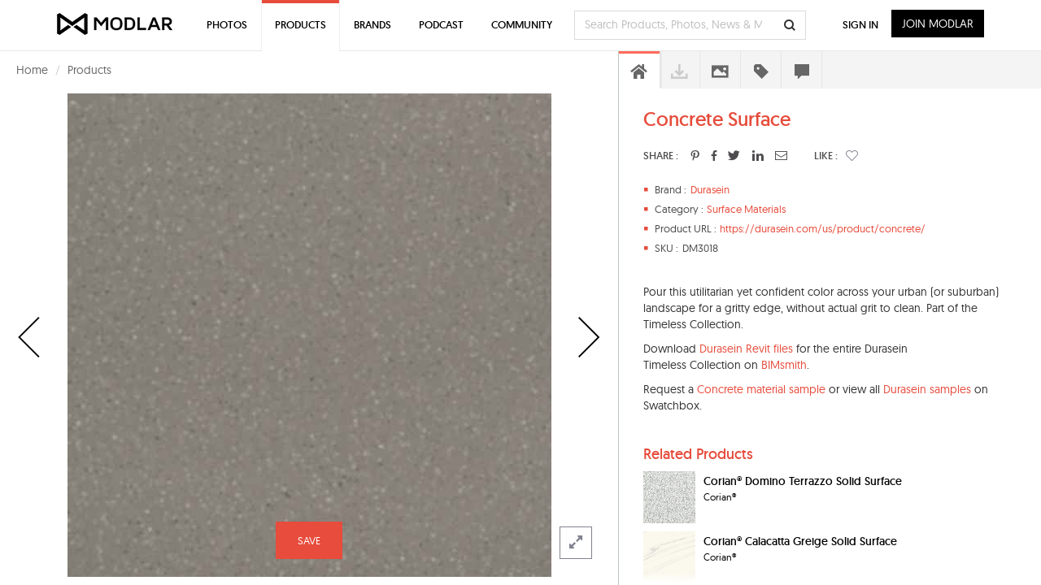

--- FILE ---
content_type: text/html; charset=utf-8
request_url: https://www.google.com/recaptcha/api2/anchor?ar=1&k=6LdrAS4aAAAAAOpcsnXkI1clagnsrXBsGxxYRznx&co=aHR0cHM6Ly93d3cubW9kbGFyLmNvbTo0NDM.&hl=en&v=PoyoqOPhxBO7pBk68S4YbpHZ&size=invisible&anchor-ms=20000&execute-ms=30000&cb=28sad7gw2v07
body_size: 48725
content:
<!DOCTYPE HTML><html dir="ltr" lang="en"><head><meta http-equiv="Content-Type" content="text/html; charset=UTF-8">
<meta http-equiv="X-UA-Compatible" content="IE=edge">
<title>reCAPTCHA</title>
<style type="text/css">
/* cyrillic-ext */
@font-face {
  font-family: 'Roboto';
  font-style: normal;
  font-weight: 400;
  font-stretch: 100%;
  src: url(//fonts.gstatic.com/s/roboto/v48/KFO7CnqEu92Fr1ME7kSn66aGLdTylUAMa3GUBHMdazTgWw.woff2) format('woff2');
  unicode-range: U+0460-052F, U+1C80-1C8A, U+20B4, U+2DE0-2DFF, U+A640-A69F, U+FE2E-FE2F;
}
/* cyrillic */
@font-face {
  font-family: 'Roboto';
  font-style: normal;
  font-weight: 400;
  font-stretch: 100%;
  src: url(//fonts.gstatic.com/s/roboto/v48/KFO7CnqEu92Fr1ME7kSn66aGLdTylUAMa3iUBHMdazTgWw.woff2) format('woff2');
  unicode-range: U+0301, U+0400-045F, U+0490-0491, U+04B0-04B1, U+2116;
}
/* greek-ext */
@font-face {
  font-family: 'Roboto';
  font-style: normal;
  font-weight: 400;
  font-stretch: 100%;
  src: url(//fonts.gstatic.com/s/roboto/v48/KFO7CnqEu92Fr1ME7kSn66aGLdTylUAMa3CUBHMdazTgWw.woff2) format('woff2');
  unicode-range: U+1F00-1FFF;
}
/* greek */
@font-face {
  font-family: 'Roboto';
  font-style: normal;
  font-weight: 400;
  font-stretch: 100%;
  src: url(//fonts.gstatic.com/s/roboto/v48/KFO7CnqEu92Fr1ME7kSn66aGLdTylUAMa3-UBHMdazTgWw.woff2) format('woff2');
  unicode-range: U+0370-0377, U+037A-037F, U+0384-038A, U+038C, U+038E-03A1, U+03A3-03FF;
}
/* math */
@font-face {
  font-family: 'Roboto';
  font-style: normal;
  font-weight: 400;
  font-stretch: 100%;
  src: url(//fonts.gstatic.com/s/roboto/v48/KFO7CnqEu92Fr1ME7kSn66aGLdTylUAMawCUBHMdazTgWw.woff2) format('woff2');
  unicode-range: U+0302-0303, U+0305, U+0307-0308, U+0310, U+0312, U+0315, U+031A, U+0326-0327, U+032C, U+032F-0330, U+0332-0333, U+0338, U+033A, U+0346, U+034D, U+0391-03A1, U+03A3-03A9, U+03B1-03C9, U+03D1, U+03D5-03D6, U+03F0-03F1, U+03F4-03F5, U+2016-2017, U+2034-2038, U+203C, U+2040, U+2043, U+2047, U+2050, U+2057, U+205F, U+2070-2071, U+2074-208E, U+2090-209C, U+20D0-20DC, U+20E1, U+20E5-20EF, U+2100-2112, U+2114-2115, U+2117-2121, U+2123-214F, U+2190, U+2192, U+2194-21AE, U+21B0-21E5, U+21F1-21F2, U+21F4-2211, U+2213-2214, U+2216-22FF, U+2308-230B, U+2310, U+2319, U+231C-2321, U+2336-237A, U+237C, U+2395, U+239B-23B7, U+23D0, U+23DC-23E1, U+2474-2475, U+25AF, U+25B3, U+25B7, U+25BD, U+25C1, U+25CA, U+25CC, U+25FB, U+266D-266F, U+27C0-27FF, U+2900-2AFF, U+2B0E-2B11, U+2B30-2B4C, U+2BFE, U+3030, U+FF5B, U+FF5D, U+1D400-1D7FF, U+1EE00-1EEFF;
}
/* symbols */
@font-face {
  font-family: 'Roboto';
  font-style: normal;
  font-weight: 400;
  font-stretch: 100%;
  src: url(//fonts.gstatic.com/s/roboto/v48/KFO7CnqEu92Fr1ME7kSn66aGLdTylUAMaxKUBHMdazTgWw.woff2) format('woff2');
  unicode-range: U+0001-000C, U+000E-001F, U+007F-009F, U+20DD-20E0, U+20E2-20E4, U+2150-218F, U+2190, U+2192, U+2194-2199, U+21AF, U+21E6-21F0, U+21F3, U+2218-2219, U+2299, U+22C4-22C6, U+2300-243F, U+2440-244A, U+2460-24FF, U+25A0-27BF, U+2800-28FF, U+2921-2922, U+2981, U+29BF, U+29EB, U+2B00-2BFF, U+4DC0-4DFF, U+FFF9-FFFB, U+10140-1018E, U+10190-1019C, U+101A0, U+101D0-101FD, U+102E0-102FB, U+10E60-10E7E, U+1D2C0-1D2D3, U+1D2E0-1D37F, U+1F000-1F0FF, U+1F100-1F1AD, U+1F1E6-1F1FF, U+1F30D-1F30F, U+1F315, U+1F31C, U+1F31E, U+1F320-1F32C, U+1F336, U+1F378, U+1F37D, U+1F382, U+1F393-1F39F, U+1F3A7-1F3A8, U+1F3AC-1F3AF, U+1F3C2, U+1F3C4-1F3C6, U+1F3CA-1F3CE, U+1F3D4-1F3E0, U+1F3ED, U+1F3F1-1F3F3, U+1F3F5-1F3F7, U+1F408, U+1F415, U+1F41F, U+1F426, U+1F43F, U+1F441-1F442, U+1F444, U+1F446-1F449, U+1F44C-1F44E, U+1F453, U+1F46A, U+1F47D, U+1F4A3, U+1F4B0, U+1F4B3, U+1F4B9, U+1F4BB, U+1F4BF, U+1F4C8-1F4CB, U+1F4D6, U+1F4DA, U+1F4DF, U+1F4E3-1F4E6, U+1F4EA-1F4ED, U+1F4F7, U+1F4F9-1F4FB, U+1F4FD-1F4FE, U+1F503, U+1F507-1F50B, U+1F50D, U+1F512-1F513, U+1F53E-1F54A, U+1F54F-1F5FA, U+1F610, U+1F650-1F67F, U+1F687, U+1F68D, U+1F691, U+1F694, U+1F698, U+1F6AD, U+1F6B2, U+1F6B9-1F6BA, U+1F6BC, U+1F6C6-1F6CF, U+1F6D3-1F6D7, U+1F6E0-1F6EA, U+1F6F0-1F6F3, U+1F6F7-1F6FC, U+1F700-1F7FF, U+1F800-1F80B, U+1F810-1F847, U+1F850-1F859, U+1F860-1F887, U+1F890-1F8AD, U+1F8B0-1F8BB, U+1F8C0-1F8C1, U+1F900-1F90B, U+1F93B, U+1F946, U+1F984, U+1F996, U+1F9E9, U+1FA00-1FA6F, U+1FA70-1FA7C, U+1FA80-1FA89, U+1FA8F-1FAC6, U+1FACE-1FADC, U+1FADF-1FAE9, U+1FAF0-1FAF8, U+1FB00-1FBFF;
}
/* vietnamese */
@font-face {
  font-family: 'Roboto';
  font-style: normal;
  font-weight: 400;
  font-stretch: 100%;
  src: url(//fonts.gstatic.com/s/roboto/v48/KFO7CnqEu92Fr1ME7kSn66aGLdTylUAMa3OUBHMdazTgWw.woff2) format('woff2');
  unicode-range: U+0102-0103, U+0110-0111, U+0128-0129, U+0168-0169, U+01A0-01A1, U+01AF-01B0, U+0300-0301, U+0303-0304, U+0308-0309, U+0323, U+0329, U+1EA0-1EF9, U+20AB;
}
/* latin-ext */
@font-face {
  font-family: 'Roboto';
  font-style: normal;
  font-weight: 400;
  font-stretch: 100%;
  src: url(//fonts.gstatic.com/s/roboto/v48/KFO7CnqEu92Fr1ME7kSn66aGLdTylUAMa3KUBHMdazTgWw.woff2) format('woff2');
  unicode-range: U+0100-02BA, U+02BD-02C5, U+02C7-02CC, U+02CE-02D7, U+02DD-02FF, U+0304, U+0308, U+0329, U+1D00-1DBF, U+1E00-1E9F, U+1EF2-1EFF, U+2020, U+20A0-20AB, U+20AD-20C0, U+2113, U+2C60-2C7F, U+A720-A7FF;
}
/* latin */
@font-face {
  font-family: 'Roboto';
  font-style: normal;
  font-weight: 400;
  font-stretch: 100%;
  src: url(//fonts.gstatic.com/s/roboto/v48/KFO7CnqEu92Fr1ME7kSn66aGLdTylUAMa3yUBHMdazQ.woff2) format('woff2');
  unicode-range: U+0000-00FF, U+0131, U+0152-0153, U+02BB-02BC, U+02C6, U+02DA, U+02DC, U+0304, U+0308, U+0329, U+2000-206F, U+20AC, U+2122, U+2191, U+2193, U+2212, U+2215, U+FEFF, U+FFFD;
}
/* cyrillic-ext */
@font-face {
  font-family: 'Roboto';
  font-style: normal;
  font-weight: 500;
  font-stretch: 100%;
  src: url(//fonts.gstatic.com/s/roboto/v48/KFO7CnqEu92Fr1ME7kSn66aGLdTylUAMa3GUBHMdazTgWw.woff2) format('woff2');
  unicode-range: U+0460-052F, U+1C80-1C8A, U+20B4, U+2DE0-2DFF, U+A640-A69F, U+FE2E-FE2F;
}
/* cyrillic */
@font-face {
  font-family: 'Roboto';
  font-style: normal;
  font-weight: 500;
  font-stretch: 100%;
  src: url(//fonts.gstatic.com/s/roboto/v48/KFO7CnqEu92Fr1ME7kSn66aGLdTylUAMa3iUBHMdazTgWw.woff2) format('woff2');
  unicode-range: U+0301, U+0400-045F, U+0490-0491, U+04B0-04B1, U+2116;
}
/* greek-ext */
@font-face {
  font-family: 'Roboto';
  font-style: normal;
  font-weight: 500;
  font-stretch: 100%;
  src: url(//fonts.gstatic.com/s/roboto/v48/KFO7CnqEu92Fr1ME7kSn66aGLdTylUAMa3CUBHMdazTgWw.woff2) format('woff2');
  unicode-range: U+1F00-1FFF;
}
/* greek */
@font-face {
  font-family: 'Roboto';
  font-style: normal;
  font-weight: 500;
  font-stretch: 100%;
  src: url(//fonts.gstatic.com/s/roboto/v48/KFO7CnqEu92Fr1ME7kSn66aGLdTylUAMa3-UBHMdazTgWw.woff2) format('woff2');
  unicode-range: U+0370-0377, U+037A-037F, U+0384-038A, U+038C, U+038E-03A1, U+03A3-03FF;
}
/* math */
@font-face {
  font-family: 'Roboto';
  font-style: normal;
  font-weight: 500;
  font-stretch: 100%;
  src: url(//fonts.gstatic.com/s/roboto/v48/KFO7CnqEu92Fr1ME7kSn66aGLdTylUAMawCUBHMdazTgWw.woff2) format('woff2');
  unicode-range: U+0302-0303, U+0305, U+0307-0308, U+0310, U+0312, U+0315, U+031A, U+0326-0327, U+032C, U+032F-0330, U+0332-0333, U+0338, U+033A, U+0346, U+034D, U+0391-03A1, U+03A3-03A9, U+03B1-03C9, U+03D1, U+03D5-03D6, U+03F0-03F1, U+03F4-03F5, U+2016-2017, U+2034-2038, U+203C, U+2040, U+2043, U+2047, U+2050, U+2057, U+205F, U+2070-2071, U+2074-208E, U+2090-209C, U+20D0-20DC, U+20E1, U+20E5-20EF, U+2100-2112, U+2114-2115, U+2117-2121, U+2123-214F, U+2190, U+2192, U+2194-21AE, U+21B0-21E5, U+21F1-21F2, U+21F4-2211, U+2213-2214, U+2216-22FF, U+2308-230B, U+2310, U+2319, U+231C-2321, U+2336-237A, U+237C, U+2395, U+239B-23B7, U+23D0, U+23DC-23E1, U+2474-2475, U+25AF, U+25B3, U+25B7, U+25BD, U+25C1, U+25CA, U+25CC, U+25FB, U+266D-266F, U+27C0-27FF, U+2900-2AFF, U+2B0E-2B11, U+2B30-2B4C, U+2BFE, U+3030, U+FF5B, U+FF5D, U+1D400-1D7FF, U+1EE00-1EEFF;
}
/* symbols */
@font-face {
  font-family: 'Roboto';
  font-style: normal;
  font-weight: 500;
  font-stretch: 100%;
  src: url(//fonts.gstatic.com/s/roboto/v48/KFO7CnqEu92Fr1ME7kSn66aGLdTylUAMaxKUBHMdazTgWw.woff2) format('woff2');
  unicode-range: U+0001-000C, U+000E-001F, U+007F-009F, U+20DD-20E0, U+20E2-20E4, U+2150-218F, U+2190, U+2192, U+2194-2199, U+21AF, U+21E6-21F0, U+21F3, U+2218-2219, U+2299, U+22C4-22C6, U+2300-243F, U+2440-244A, U+2460-24FF, U+25A0-27BF, U+2800-28FF, U+2921-2922, U+2981, U+29BF, U+29EB, U+2B00-2BFF, U+4DC0-4DFF, U+FFF9-FFFB, U+10140-1018E, U+10190-1019C, U+101A0, U+101D0-101FD, U+102E0-102FB, U+10E60-10E7E, U+1D2C0-1D2D3, U+1D2E0-1D37F, U+1F000-1F0FF, U+1F100-1F1AD, U+1F1E6-1F1FF, U+1F30D-1F30F, U+1F315, U+1F31C, U+1F31E, U+1F320-1F32C, U+1F336, U+1F378, U+1F37D, U+1F382, U+1F393-1F39F, U+1F3A7-1F3A8, U+1F3AC-1F3AF, U+1F3C2, U+1F3C4-1F3C6, U+1F3CA-1F3CE, U+1F3D4-1F3E0, U+1F3ED, U+1F3F1-1F3F3, U+1F3F5-1F3F7, U+1F408, U+1F415, U+1F41F, U+1F426, U+1F43F, U+1F441-1F442, U+1F444, U+1F446-1F449, U+1F44C-1F44E, U+1F453, U+1F46A, U+1F47D, U+1F4A3, U+1F4B0, U+1F4B3, U+1F4B9, U+1F4BB, U+1F4BF, U+1F4C8-1F4CB, U+1F4D6, U+1F4DA, U+1F4DF, U+1F4E3-1F4E6, U+1F4EA-1F4ED, U+1F4F7, U+1F4F9-1F4FB, U+1F4FD-1F4FE, U+1F503, U+1F507-1F50B, U+1F50D, U+1F512-1F513, U+1F53E-1F54A, U+1F54F-1F5FA, U+1F610, U+1F650-1F67F, U+1F687, U+1F68D, U+1F691, U+1F694, U+1F698, U+1F6AD, U+1F6B2, U+1F6B9-1F6BA, U+1F6BC, U+1F6C6-1F6CF, U+1F6D3-1F6D7, U+1F6E0-1F6EA, U+1F6F0-1F6F3, U+1F6F7-1F6FC, U+1F700-1F7FF, U+1F800-1F80B, U+1F810-1F847, U+1F850-1F859, U+1F860-1F887, U+1F890-1F8AD, U+1F8B0-1F8BB, U+1F8C0-1F8C1, U+1F900-1F90B, U+1F93B, U+1F946, U+1F984, U+1F996, U+1F9E9, U+1FA00-1FA6F, U+1FA70-1FA7C, U+1FA80-1FA89, U+1FA8F-1FAC6, U+1FACE-1FADC, U+1FADF-1FAE9, U+1FAF0-1FAF8, U+1FB00-1FBFF;
}
/* vietnamese */
@font-face {
  font-family: 'Roboto';
  font-style: normal;
  font-weight: 500;
  font-stretch: 100%;
  src: url(//fonts.gstatic.com/s/roboto/v48/KFO7CnqEu92Fr1ME7kSn66aGLdTylUAMa3OUBHMdazTgWw.woff2) format('woff2');
  unicode-range: U+0102-0103, U+0110-0111, U+0128-0129, U+0168-0169, U+01A0-01A1, U+01AF-01B0, U+0300-0301, U+0303-0304, U+0308-0309, U+0323, U+0329, U+1EA0-1EF9, U+20AB;
}
/* latin-ext */
@font-face {
  font-family: 'Roboto';
  font-style: normal;
  font-weight: 500;
  font-stretch: 100%;
  src: url(//fonts.gstatic.com/s/roboto/v48/KFO7CnqEu92Fr1ME7kSn66aGLdTylUAMa3KUBHMdazTgWw.woff2) format('woff2');
  unicode-range: U+0100-02BA, U+02BD-02C5, U+02C7-02CC, U+02CE-02D7, U+02DD-02FF, U+0304, U+0308, U+0329, U+1D00-1DBF, U+1E00-1E9F, U+1EF2-1EFF, U+2020, U+20A0-20AB, U+20AD-20C0, U+2113, U+2C60-2C7F, U+A720-A7FF;
}
/* latin */
@font-face {
  font-family: 'Roboto';
  font-style: normal;
  font-weight: 500;
  font-stretch: 100%;
  src: url(//fonts.gstatic.com/s/roboto/v48/KFO7CnqEu92Fr1ME7kSn66aGLdTylUAMa3yUBHMdazQ.woff2) format('woff2');
  unicode-range: U+0000-00FF, U+0131, U+0152-0153, U+02BB-02BC, U+02C6, U+02DA, U+02DC, U+0304, U+0308, U+0329, U+2000-206F, U+20AC, U+2122, U+2191, U+2193, U+2212, U+2215, U+FEFF, U+FFFD;
}
/* cyrillic-ext */
@font-face {
  font-family: 'Roboto';
  font-style: normal;
  font-weight: 900;
  font-stretch: 100%;
  src: url(//fonts.gstatic.com/s/roboto/v48/KFO7CnqEu92Fr1ME7kSn66aGLdTylUAMa3GUBHMdazTgWw.woff2) format('woff2');
  unicode-range: U+0460-052F, U+1C80-1C8A, U+20B4, U+2DE0-2DFF, U+A640-A69F, U+FE2E-FE2F;
}
/* cyrillic */
@font-face {
  font-family: 'Roboto';
  font-style: normal;
  font-weight: 900;
  font-stretch: 100%;
  src: url(//fonts.gstatic.com/s/roboto/v48/KFO7CnqEu92Fr1ME7kSn66aGLdTylUAMa3iUBHMdazTgWw.woff2) format('woff2');
  unicode-range: U+0301, U+0400-045F, U+0490-0491, U+04B0-04B1, U+2116;
}
/* greek-ext */
@font-face {
  font-family: 'Roboto';
  font-style: normal;
  font-weight: 900;
  font-stretch: 100%;
  src: url(//fonts.gstatic.com/s/roboto/v48/KFO7CnqEu92Fr1ME7kSn66aGLdTylUAMa3CUBHMdazTgWw.woff2) format('woff2');
  unicode-range: U+1F00-1FFF;
}
/* greek */
@font-face {
  font-family: 'Roboto';
  font-style: normal;
  font-weight: 900;
  font-stretch: 100%;
  src: url(//fonts.gstatic.com/s/roboto/v48/KFO7CnqEu92Fr1ME7kSn66aGLdTylUAMa3-UBHMdazTgWw.woff2) format('woff2');
  unicode-range: U+0370-0377, U+037A-037F, U+0384-038A, U+038C, U+038E-03A1, U+03A3-03FF;
}
/* math */
@font-face {
  font-family: 'Roboto';
  font-style: normal;
  font-weight: 900;
  font-stretch: 100%;
  src: url(//fonts.gstatic.com/s/roboto/v48/KFO7CnqEu92Fr1ME7kSn66aGLdTylUAMawCUBHMdazTgWw.woff2) format('woff2');
  unicode-range: U+0302-0303, U+0305, U+0307-0308, U+0310, U+0312, U+0315, U+031A, U+0326-0327, U+032C, U+032F-0330, U+0332-0333, U+0338, U+033A, U+0346, U+034D, U+0391-03A1, U+03A3-03A9, U+03B1-03C9, U+03D1, U+03D5-03D6, U+03F0-03F1, U+03F4-03F5, U+2016-2017, U+2034-2038, U+203C, U+2040, U+2043, U+2047, U+2050, U+2057, U+205F, U+2070-2071, U+2074-208E, U+2090-209C, U+20D0-20DC, U+20E1, U+20E5-20EF, U+2100-2112, U+2114-2115, U+2117-2121, U+2123-214F, U+2190, U+2192, U+2194-21AE, U+21B0-21E5, U+21F1-21F2, U+21F4-2211, U+2213-2214, U+2216-22FF, U+2308-230B, U+2310, U+2319, U+231C-2321, U+2336-237A, U+237C, U+2395, U+239B-23B7, U+23D0, U+23DC-23E1, U+2474-2475, U+25AF, U+25B3, U+25B7, U+25BD, U+25C1, U+25CA, U+25CC, U+25FB, U+266D-266F, U+27C0-27FF, U+2900-2AFF, U+2B0E-2B11, U+2B30-2B4C, U+2BFE, U+3030, U+FF5B, U+FF5D, U+1D400-1D7FF, U+1EE00-1EEFF;
}
/* symbols */
@font-face {
  font-family: 'Roboto';
  font-style: normal;
  font-weight: 900;
  font-stretch: 100%;
  src: url(//fonts.gstatic.com/s/roboto/v48/KFO7CnqEu92Fr1ME7kSn66aGLdTylUAMaxKUBHMdazTgWw.woff2) format('woff2');
  unicode-range: U+0001-000C, U+000E-001F, U+007F-009F, U+20DD-20E0, U+20E2-20E4, U+2150-218F, U+2190, U+2192, U+2194-2199, U+21AF, U+21E6-21F0, U+21F3, U+2218-2219, U+2299, U+22C4-22C6, U+2300-243F, U+2440-244A, U+2460-24FF, U+25A0-27BF, U+2800-28FF, U+2921-2922, U+2981, U+29BF, U+29EB, U+2B00-2BFF, U+4DC0-4DFF, U+FFF9-FFFB, U+10140-1018E, U+10190-1019C, U+101A0, U+101D0-101FD, U+102E0-102FB, U+10E60-10E7E, U+1D2C0-1D2D3, U+1D2E0-1D37F, U+1F000-1F0FF, U+1F100-1F1AD, U+1F1E6-1F1FF, U+1F30D-1F30F, U+1F315, U+1F31C, U+1F31E, U+1F320-1F32C, U+1F336, U+1F378, U+1F37D, U+1F382, U+1F393-1F39F, U+1F3A7-1F3A8, U+1F3AC-1F3AF, U+1F3C2, U+1F3C4-1F3C6, U+1F3CA-1F3CE, U+1F3D4-1F3E0, U+1F3ED, U+1F3F1-1F3F3, U+1F3F5-1F3F7, U+1F408, U+1F415, U+1F41F, U+1F426, U+1F43F, U+1F441-1F442, U+1F444, U+1F446-1F449, U+1F44C-1F44E, U+1F453, U+1F46A, U+1F47D, U+1F4A3, U+1F4B0, U+1F4B3, U+1F4B9, U+1F4BB, U+1F4BF, U+1F4C8-1F4CB, U+1F4D6, U+1F4DA, U+1F4DF, U+1F4E3-1F4E6, U+1F4EA-1F4ED, U+1F4F7, U+1F4F9-1F4FB, U+1F4FD-1F4FE, U+1F503, U+1F507-1F50B, U+1F50D, U+1F512-1F513, U+1F53E-1F54A, U+1F54F-1F5FA, U+1F610, U+1F650-1F67F, U+1F687, U+1F68D, U+1F691, U+1F694, U+1F698, U+1F6AD, U+1F6B2, U+1F6B9-1F6BA, U+1F6BC, U+1F6C6-1F6CF, U+1F6D3-1F6D7, U+1F6E0-1F6EA, U+1F6F0-1F6F3, U+1F6F7-1F6FC, U+1F700-1F7FF, U+1F800-1F80B, U+1F810-1F847, U+1F850-1F859, U+1F860-1F887, U+1F890-1F8AD, U+1F8B0-1F8BB, U+1F8C0-1F8C1, U+1F900-1F90B, U+1F93B, U+1F946, U+1F984, U+1F996, U+1F9E9, U+1FA00-1FA6F, U+1FA70-1FA7C, U+1FA80-1FA89, U+1FA8F-1FAC6, U+1FACE-1FADC, U+1FADF-1FAE9, U+1FAF0-1FAF8, U+1FB00-1FBFF;
}
/* vietnamese */
@font-face {
  font-family: 'Roboto';
  font-style: normal;
  font-weight: 900;
  font-stretch: 100%;
  src: url(//fonts.gstatic.com/s/roboto/v48/KFO7CnqEu92Fr1ME7kSn66aGLdTylUAMa3OUBHMdazTgWw.woff2) format('woff2');
  unicode-range: U+0102-0103, U+0110-0111, U+0128-0129, U+0168-0169, U+01A0-01A1, U+01AF-01B0, U+0300-0301, U+0303-0304, U+0308-0309, U+0323, U+0329, U+1EA0-1EF9, U+20AB;
}
/* latin-ext */
@font-face {
  font-family: 'Roboto';
  font-style: normal;
  font-weight: 900;
  font-stretch: 100%;
  src: url(//fonts.gstatic.com/s/roboto/v48/KFO7CnqEu92Fr1ME7kSn66aGLdTylUAMa3KUBHMdazTgWw.woff2) format('woff2');
  unicode-range: U+0100-02BA, U+02BD-02C5, U+02C7-02CC, U+02CE-02D7, U+02DD-02FF, U+0304, U+0308, U+0329, U+1D00-1DBF, U+1E00-1E9F, U+1EF2-1EFF, U+2020, U+20A0-20AB, U+20AD-20C0, U+2113, U+2C60-2C7F, U+A720-A7FF;
}
/* latin */
@font-face {
  font-family: 'Roboto';
  font-style: normal;
  font-weight: 900;
  font-stretch: 100%;
  src: url(//fonts.gstatic.com/s/roboto/v48/KFO7CnqEu92Fr1ME7kSn66aGLdTylUAMa3yUBHMdazQ.woff2) format('woff2');
  unicode-range: U+0000-00FF, U+0131, U+0152-0153, U+02BB-02BC, U+02C6, U+02DA, U+02DC, U+0304, U+0308, U+0329, U+2000-206F, U+20AC, U+2122, U+2191, U+2193, U+2212, U+2215, U+FEFF, U+FFFD;
}

</style>
<link rel="stylesheet" type="text/css" href="https://www.gstatic.com/recaptcha/releases/PoyoqOPhxBO7pBk68S4YbpHZ/styles__ltr.css">
<script nonce="b9g9X-Rwga5vGVPMcCcMZA" type="text/javascript">window['__recaptcha_api'] = 'https://www.google.com/recaptcha/api2/';</script>
<script type="text/javascript" src="https://www.gstatic.com/recaptcha/releases/PoyoqOPhxBO7pBk68S4YbpHZ/recaptcha__en.js" nonce="b9g9X-Rwga5vGVPMcCcMZA">
      
    </script></head>
<body><div id="rc-anchor-alert" class="rc-anchor-alert"></div>
<input type="hidden" id="recaptcha-token" value="[base64]">
<script type="text/javascript" nonce="b9g9X-Rwga5vGVPMcCcMZA">
      recaptcha.anchor.Main.init("[\x22ainput\x22,[\x22bgdata\x22,\x22\x22,\[base64]/[base64]/MjU1Ong/[base64]/[base64]/[base64]/[base64]/[base64]/[base64]/[base64]/[base64]/[base64]/[base64]/[base64]/[base64]/[base64]/[base64]/[base64]\\u003d\x22,\[base64]\\u003d\\u003d\x22,\x22MF3CsW7ChMORwpPCtlMFTzZzw67DlHDCoTxXPXd4w4TDvhpxSTBoBsKdYsO0BhvDnsK1fMO7w6EqTHRswo7Cn8OFL8KdLjoHFcOPw7LCnSvCrUo1wrTDi8OIwonCk8O1w5jCvMKtwok+w5HCpsKhPcKswoPChxdwwqQlTXrCgMK+w63Dm8K9KMOebXPDgcOkXz/DklrDqsKlw7ArAcKVw6/[base64]/[base64]/[base64]/csKDw7NkAStmwpNeMcO7B8KZasOQw4U4wqRLBsOiwoFfIsKOw5Ykw49lZ8K5RsOqCMOUDWhLwqnCtXTDl8KIwqnDi8K/b8K1QlkoHF0RbkRfwo8fAHHDsMOMwosDKxsaw7gSIFjCpcOjw7jCpWXDtMOKYsO4B8KbwpcSQ8OaSikaaE0pZRvDgQTDnsK+YsKpw4vCi8K4XyvCmsK+TzfDoMKMJRgaHMK4U8Ovwr3DtSHDgMKuw6nDhcOwwovDo0RRNBkbwqUldArDqcKCw4YNw7M6w5w8wo/Ds8KrEgs9w65Dw6bCtWjDiMO3LsOnP8OAwr7Di8KjV0A1wrcRWn4SAsKXw5XCgTLDicKawokgScKlBR0nw5jDhmTDuj/[base64]/DhcK9wojDojDCgWQmw4ppLcOVC8K8wpHDnHNuTMOUw67CnBhkw6HCjsOPwphAw6PCs8KzMGrCisOVT1czw7TDjMOIw4skwpZow5zDvjZNwrXCj3ZQw5rCkcOzasKBwoojcsKvwrdHwqUuw4XDs8OKw7BaFMOTw5PDj8KCw7RKwpDCk8O/w4zCin/CuTwOGQrDomxIcC5wCsOsUcKbw743wox8w4jDiQ8Lw41Qwo/Dsj7ClcKkw6nDnMOHNMOFw55IwrRgOWJ2H8Ogw48Dw6/Dn8OhwonCvkDDhsOPQREudMK3EARLdgYTbBzDkH0jw6XChEA2LsK2SMOtw43Cm3jCvWwEw5U9R8K8IjJcwptSJHDDusKHw5U0wr95YEDDnisATMKJw48/WMOZKBPCn8Kswp3Crg7Dh8Oaw518w590QsOJZsKLw4bDk8KfagDCrMOYw4HChcOuaibDr37CpzMbwpw8wq/[base64]/CnDdEcMKvFcKucXbDlmTCkmUJFMOPH8OjwrbCu2Y1w4HCusK6w6QveALDgUVDEyDDsyk0wpbCoibCgGbCggRVwogIwp/CsHxLYHATUcKCMW0xR8O7wp0RwpM/[base64]/DkEjCv8KCK1bCjMKLwqwmWcOqwpjDmMOww4LCiMKfwqXCq23DhEfDqcOlL0TCgcOeDy7CuMOKw73DtyfDlMOSQ2fCk8OIesKgwrDDkxPCjBwEw74fPj3ChcOZHsO9c8K1b8KiVsK5wokGYXTCkSjDksKBFMK0w7fCjwzCiUsFw6DCncOwwqnCqcKgGQfChMOow4MrAB/CiMK7KE1KQX/[base64]/woLChMOxDMOxYMKMwqbDqMKsw4XDt8K3EMO3wqM6woBudsO3w7XCvsOzw5jDgcObw5bCrFZIwpPCsSYTCCnCmSTCoh8owpXCh8OzBcO/w6vDksOVw7ooR27CpxrCusOjwovCvRsvwpIlf8OEw7/ChMKKw4/DksKIP8OEFcK7w57CksOTw6nCh0DCiR0/w7fCuwrCkVxpw7LCkjMHwrjDq0Rawp7CjEbDiE/DkMOWJsOMD8KhRcKYw6ZzwrTDs03CvsORw4IKw44mFAsXwpliFntdwro5wo1uwq8ew5bCkcO2MsOQwozDn8OeJ8K8K0BvBMKJMEjDuGrDpiDCpsKPH8K1AMO/wpIyw5fCqk/Cu8KpwpDDtcOaTElAwrEXwqHDkcKkw5UjG3J4ZMOSaDTDl8KnQgnDk8O6b8OleArDm28FWMKww5nCmy/DjsOYSXw+wqgDwoouwqNcGXM9woBcw6fCl092BMOFZsKuwoljV1h9L2vCjlkFwpvDvW/DpsKxc2HDjsOpN8Kyw5rDksK8G8OwCMKQH3vDi8KwKgpnwokQZsOZYcOUw5/[base64]/P8Otw7JAaMOeJR/CuVzDoMKzw4bCgDxDQ8OfwoYRVl4Ycn/CusOvUCnDucO1wp5Iw6sFcWvDrEMDwofDm8K/w4TCk8Kfw4trWl8GDE8LYQLDvMOYUllYw7DCjwXCoU8pwpY2wpE5wojDosOewoMzw5PCt8KNwqnCpD7DgT7Crhhnwq4kE3XCosOow6LCtMKAw4jCqcOUX8KJTcOWw6/Cv2bCisOMwoRgwp3DmyRpw7fCp8K3GWFdwoDCqBrCqF3ClcOww7zCqSQkw7wNwqjCg8KKPMKMesKIX1RbeDsBa8OHwpk0w4xYQWgaE8ORC35TK0DDj2RNacK2dxgGKMKAF1nCp1LCr3gDw6hvworCg8O5w5R6wrHDtzsTAgRrwrfChMOrw4rChGvDjC/DvsOFwoVnw6LCvixKworCoizCt8KKw4PDj14owqwtw6FTw7XDnUPDklTDilfDhMKtMi3DhcKKwq/Dk0EFwrwqO8KpwppdA8OVRsOPw4nCg8O2JwHDr8Kbw4dmw7Jiwp7CondDYVfDgcOdw5HCphA2UMOUwp7DjsKdejnCo8OMw6EMD8Kvw5U2acK/w6k0ZcOveSfDpcKpJMO4NgvDsWc7wq4RcyTCg8KUwoHCk8KqwpzDkcK2axciw5/DocKzwqNob2LCgMK1aHPDh8KFe0LDicKBw6kOXsKed8OVwqd8d3XDs8Ouw4/[base64]/Ck8KjEsKvPAIYw5nCkGASwqgUwq5UGz1AbFHDpcOHwoceQRV/w4HCplLDtjrCnkshCmEZOAYPw5NZwpbCjsKPwqbCjcK4OMO9w6Mqw78hwpIfwrfCkMOEwpPDocK0asKoPykVfmkQd8O4w5xPw5EHwqEAwp7CoRIuP1x5T8KnXcKxcnjCkcOYOkJewpTCs8Orw7zCmnHDt0LCqMOLwp/ClsK1w4MrwpPDu8Ocw7rClR8sFMK8wqbDv8KPw70xXsObw7bCt8OywowrLcOJPCLCuQwnwpvCv8ODBHrDvy96wrtydgp6eUDCpMKEWGkjw61wwoEATjhfShMowoLDjMKmwr59wqoXKE0vZcK5LDpZH8KBwpvCh8KLVsOWRMKpw43ClMKQf8OnJcKhw442woI/woLDmcKIw6QjwrJ/w5/DhMK/fMKqb8KkdBHDp8K4w6gMKlXCo8OyEDfDjynDtDzCmSwnSR3CkTfDgm9oBEZBR8OYT8OWw414GVbCpgtyMMK8aCNRwqUYw4vDlMKNBMKFwp/CisKqw5Znw6NsAcK5KUnDv8OsasOiw4bDpzrCkcOdwpM0HMOXOj7ClsOzCjl4H8OOw7XCiR7DrcOnHhAAwoTCuVvDqsOxw7/DrsOffFXDucKxwoDDv0bCkEwTw5TDkMKowr4ew6oUwq3Dv8O5wrbDrF/[base64]/dsKFSFJjMcKcw5vCpQ4fExMVwofDlsK5CMO0CQZZLcOvw5vDr8Kow7Qfw5nDg8KgOAjDv0h+TSoge8Osw7t9wp/DkADDq8KPOsOQcMO2dm9+woVBbCx3e2xUwocYw7vDkcKkeMKGwqPDpnrCo8OkBMOQw5dZw6xHw6A2dl90WFjDjRlPIcO3wp9fNSrDjsOUJx93w7Jmb8O1E8OxcjIkw6wcK8OSw5fCuMOGdhfCrcOKNHUhw6kCXD98d8KjwqLClGFRFcOiw5bCnMKVwr/DuCHCh8OHw7fDjcOfU8OUwpXCtMOpD8KbwqvDg8OWw7I7TcOPwpwWw7jCjh4WwqAHw5RPwqs8SDvCijxRw5ImYMOYc8OefMKRwrR/EsKbfcK1w6/CpcO8bsKLw4XCqCgcUDjChFzCmAPCksOLw4IJwpMow4J9KcKJwr1swoZvF0DCqcOgwqXDocOGwrXDk8OjwoHDmHDCncKJwpVNw6AewqvDikDCg2/CkgAgcsO+wo5Lw4vDklLDjX/Cgic7Dh/[base64]/GGgMw6TCvgh/w48GwoPCnmTDtGt5fcKiXELDhsKFwpU2JAPDjiDCsx5uwrrDscK6WsOSw6Zbw5LCnMKOP08uSMKSw6fDqcK+MMO2ND7DvU9mZ8KMw4nDjR4Fw708wqAPV1HDlsODWRPDu1l8c8OIw7QOcnnClFTDhcK/w5bDiRfDrsKnw75LwoTDqAh1ClQ/PUhAw78/wq3CqhXClEDDnV1mwrVABWsGFQHDncKwGMOjw79MLSlWaz/[base64]/[base64]/[base64]/wrnCqMK3bMKiwprClsOuwrLCrxoLNsKTXcOeXz4oSsOHUgTDjmHDqcKYc8OKd8OowrXDk8K6eSnDicKmwrjCrmJPw6/CnRMCdMOiGThGwq3DsE/DncKVw7zCqMOKw4M/eMO7w6PDvsO1UcOBw7whwq/DmsOJwpjChcO3TQMrwrAzaSvDgHbCiFrCtGHDqk7DvcOzQC4vwqXCtS3DkgEzNlTDjMOEBcOow7zCtsKpB8O/w4vDicOJw5xmdEYYS00yVF4vw5jDiMOqwqDDs2gkbAAfwq7CtSdvcMOrfURoYMOaels1d3PDmsOtwq8nC1rDkGXDmnvDp8OwWMOuw6gWcMOdwrDCpXjChBPDoBDDqsKSDRsTwpN8wrPColrDiD0Cw5tXGjEjY8K3C8Orw5jCocK/c0TCjMKLc8OGw4QteMKQw6YEw5rDkRUtXsKpXiEdScK2wq9dw5DCjAnCt00xC1/DlcKhwr9dwp/CinbCoMKGwptQw6hyIgzCsn92w5LCjsOaG8O3w5Myw7hJdcOqJ2spw4jDgS3DvcOAw4IsVEUgd3jCvCjCmh0Bw67Dmi7Cl8OGawDChsOUc37CksKcIXZJw6/[base64]/H8KpR2XCpwHDlR1Ywq/[base64]/Dq3fDj8KVS8KpAlTCu8Kiw7vCmj8awrsLf8O0w68Rw7taIsKERcO4w5F/LnIiGsOlw5gBbcOFw5nCqMOyHMKnBsOgwq7Dq14IBFEDw6NrDwXDswjDlFV4wqrDsXp4cMOww57DscOTw4Fxwp/DmBJWCsKRDMKuwogOwq/DtMORwp/ClcKAw4zCjcK/YkfCnCBCQcKeRkt6NMKNCsOvw6LCmcOeKQ/Dq3jDhSXDhRVzwqAUw6E7BcKVwq7CqXpUJQdnwp4zIgIcwojDgkk0wqwFw6sqwp1WJcKdaDYAwr3DkWvCu8OVwrrCh8OTwqxPASDDtXc3w4/DpsOXwrMTw5kzwojCojjDnG3CgsKnecKbwoVOQhRxIMK5ZsKfaixHYHwcW8KRDsOZfsO4w7d4US5ewofCmcOlcsOwMcONwozDtMKfw5XClG/Dt1kdaMOUf8KiGMOVEsOEV8KNw7pjwpwNwrXDh8OmRTFMYsKFworCpHzDh1x/JcKTJj4lIkPDmUk1NmnDtxjDjcOgw5bCrVxOwoHCpVhQHwpVCcOQwo4xwpIHw4lceHHCvlZ0wrZQQGvCnjrDsBrDksONw5LCkjxNUcK5wr3DpMO0XkYVDwF0wqUdOsKjw5nCrgB3wq5zHBxPw7wIw4vCsj4CQThWw5VbRMOxAcKNwo/DgsKUw5pLw6LCllHDqsO6wpQ4LsKywqhswrlQIGJcw5UUK8KDHhvDq8OBJsOOWsKceMOZfMOSZhfChcOAFMOQwr0RCxQOwrvCoEvCvA3DgsOAFRXDtm8jwosEK8K7wr4Vw7ZgScKpLMOpIR0eOysqw4Qow67DjB/DjH84w73ClMOlVwEedMOfwrnDnkN9wpECbsKtworCgMK3woHDrE/CnUFUWRkGQcKJXMK9bsOGUsKJwqs/w7JUw7sRV8Oqw6VqDMO3XlZUfMOfwpoBw7bCgz0GfCVww6NGwpvCiTJ7wrHDv8KDSA9YL8KhGlnCji3CtcKBdMKxK1bDiEPCgcOTeMKewqVEwpTCv8OVM17Ch8KqclZuwrsuQzjDsnXDvwjDnlfCvmh3w6Qbw5FJwpZVw6w3w4bDuMO4S8KefsKjwq/CvMONwoJZX8OMNyLCmcKdw5XCsMKBwqgSOTbCuVbCrcOCMwQEw4/DqsKjPTbCiHnDhzVFw4rCisOwSAVTVlE2wpY7w4PCqjpBw5tbeMOUwrM5w5MZw5LCthUTw5dgwqPDoRRgNMKYDcOSNV3DjUJ5WsOqwrl4wobCqTZNw4BSwpMeY8Kdw45iwrLDu8K1woM5SkrCtQvDs8OdalbCnMObG1/[base64]/Cq0LDugMlfCbDnWbCtXcYSMOIwqxQwo5/[base64]/DsksSw5ZGw5rCpBvDuigNLcOXE2zDocKSBQHDnSNhEcKVwrnCksOmQcKkZ0lww7gOOcKow4zDhsK1w5bCjcOyWwYEw6nCinZTVsKVw7TCs1oBBjPCm8KzwpAvwpDDoHB0W8K8wqTCpGbCtm9mw5/DrsOPw4bDosOww6lsIMKlWm5JccOjVgoUah5zwpfCtSR8wox4woVIw5XDpAZSwoDCnT4twpFiwo9neznDocKswqlEw41RIz1Ow6tBw5fChMK/[base64]/DqMO8woozw7nCo8Khw7vDgTzDohFiTcO/[base64]/Cl8OHwohPaBRTGMOxYEIVw4jCiTdsdzlTSMOmc8OrwpTDsAYxwobDqj5Pw4jDvcOPwqp1wqvCkmrCqXzCmMOwU8KGCcKJw7Q5wp5twq7ChMOXNURIWT/DlsKZw7QFw7vClC4Lw6BDacKQwp/[base64]/AWXCmMOXwoduWDJpw7cqO0lrUMOCwpxkwqzCn8Orw5dQURbCr21Zwo58wpAuw7UJw4Y5w7XCpMOrw4YUJMKXOyXDqsKPwoxWwpfDnl7DisOZw7kHETVuw6/DrcOow5sPEW11wrPCjyTCjsONKcKVwrnCiF1Iwrpjw78cw7vCvcK9w7l5N1HDjSnDgwzChsKCesKMwp02w4nCv8OSAivDvmXDh0PCuEXDuMOOWsOvaMKRcE7Cs8K7w4vDmsOnbsKkw6XCpsOkUMKOP8K+KcOVw7VwSMOAQMO/w6DCl8KCwp8+wrFgwoklw7Ukw5/DrMKvw63CjcKqYCITOQNEQ0xswo4Bw6PDt8Orwq/ChU/DscOKYitmwqlLNBcUw49IRmTDkx/Ci3ARwrx6w4kKwrklw4kzw7nCjRp2d8OTw4PDsiI+w7XCjHLDmMKAf8Khw6XClsKQwqXDsMOkw6/[base64]/CsxLDgMOyJDtkwrM9w750woPDg8OOdHoeRcKOw7PCohbDpDvCscKvwp/ClnRKCy48woYnwpHCv3DCnRzCjQsTwqfCtkTDr1DCgAjDp8OGwpMlw6VFO0/DgMKlwq4zw6gHNsKXw6TDqcOAwp3Clg8HwrLCusKgecOcwpXCgcOCw5Ucw4nCv8KZw7UawqzCu8Olw6ZDw4TCsGQywqnCl8KJw6V6w4Apw4g5MsOlVSDDjDTDj8KwwoYFwq/DisOwSmnCqcKywrvCsGV/L8OAwotgw6rCr8KmasK5KRTCsxfCjw/[base64]/wp8CA8K9w4vCr07DrkrClR7Cn8Kkw5dqwofDk8KDwpzDrg91a8KSwrPDnMKhw484EEDCs8OcwoFOAsKqw4HCisK+w5TDtcKRw5jDuz7DvcObwoJLw6JDw6Y6CsKKD8KqwqMdcsK/wpnDkMOrwq09EAU5WF3Dl0/DqxbDhFXCoAgob8K2M8KMIcKHPjZVw49PFWLCkXbCrcKXEcO0w6/[base64]/wpQsW8KeEWUUPsKYw6XCjsOswr3CvcK8w7/CmcO4P35lL1/Ck8KsSnJSLy8xVSoDw4XCosKQBzfCu8OZKDfCmVxBwrIzw7XDr8KZw7lAQ8OLw6IWGDDCk8OWw5dzCDfDuCdcw5rCksOtw6nClynDvXnDhcKVwrlLw6xhTBcuwq7CkDfCqMKQwoxvwpTCosOmYsK1wq1Uwp0SwrLDqW/ChsONLkPDpMOow6DDr8O6UcOxw69EwqQgVBcOdyUkQV3DmmZkwqgjw6vCk8O8w4DDt8OtCMOuwrQ/QsKLdMKDw6/[base64]/DjBsOw5rDvsOUGhDDj8K3wo/DuFHDhMO7LcOODsOwc8KSwpzCmMOoPMKXwq9nwogbFsOuw6sewoQSUg9zwoBUw6PDr8O8wptfwoPCq8OpwoVRw43Dp2fCk8OCwpLDrzs2bsKIw7PDiF5Ew6FdXcOfw4ImKMKFDC1Gw5QZVcO5DEoMw7sUw4ZIwq5eMDNcEADDpMOTWCHCiBAuw7/DiMKQw6/CqXDDmU/CvMKTw60Ow4LDhGRKA8K7w7A8woTCmhzDiRzDh8Osw7LDmSTClcO4wq7DrG/DlsOEwrLCkcKXwo7Dg3MqUsO6w7QBw7fClMOMQXfCjsOiUUbDnCrDsT4iwp7Dgh/[base64]/Ch8K4aHNeD1t1R0c8w6PCpFJzPD83FnrDmD7DiS7ClHQUwrTDrDsIw47CkCbCncOiwqAbdC0AEsK9AmLDucKww5YtTyTCn1wXw6rDi8KlZMOTOhPDmAEiw5gYwpErJ8OjOsKIw67CosOQwodeJjh+L0TCkQHDoTTDg8Ocw7cfS8K/w5vDuW47GXvDuF7Dv8KYw77CpikYw6XDhcKEP8OHN1olw6nDkzknwr9gbMOlworCsl3Cu8KQwpFjIMOGw5PCthzDhwrDoMK+MgxFwpAdE0dsWcKDwp0WRH7CncOiwp80w6DDhsKwKD8owq8lwqvDpsKXNCIKacKvHBNmwro/wrTDpxcHEsKRw4QaHjJ6JCwfD28/wrYmc8OpIcOWGS/ChcKIT3PDi1TCrMKEfMOgGHwORcOtw7NGU8OyRBzDn8O5OMKHw5F+woMvQFfCtMOfasKWFV/Cn8KPw4oyw6skw5HCjsOHw5kjSl8UQsKqwq07a8OvwpM1woVXwohjE8KhGlXCv8OaLcK7d8OjHTLCoMKQwqrCkMO3HXRAw7bCrzo9JlzCnV/Dk3dcwrfDrHTCixB3LF3CskA8wofDpcORw4LCuDw3wonDkMOyw6/CpDo0OsK3w7tAwpVwE8KbIRnCisOYP8K/[base64]/DosOsKcKlQsOZwoxKw6jDqSxFwqFkelnCuTwIw6d0QGzCv8OcehV5ZVvDk8OdTyLDnSjDrQNjVwxXwrnDqGPDhGpuwq3DhxcPwpAAw6BoLsO3w5BFE1HDgcKhw7J8JyJ3K8Kzw4/[base64]/CssKjZEHDucOEw6bDol43wrR7w6zCmynDvsKXNcKsw7fDhcKaw77CjXfDscO3wr9jP3bDkMOFwr/CijcVw7RuPQfCm3dEUsOiw7TDiGUBw6xeJ3HDmcO6Q31+dWENw5LCpsOfCmvDixRXwrALw7rClcOmY8KCKcKaw6Fxw6hPK8KJwqfCvcK/aiDCp3vDkDUqwoLCmjhVN8K4fiNRJWFOwoXCsMK4DXEWeA/CssOvwqRNw5HDhMONWcOIWsKEw4TCkyZlHljDiXkpw71sw5zDkcK1Q298wprCpWVXw7/Cl8OAGcOOc8KlQFl1w7DCkGnCtgbCmiZ7SsK0w7FlVC8VwpRJYynDvzQUcMKUwpXCsBtKw7vCnjjCtcO+wrbDhS/[base64]/[base64]/w5lLw67DtsO8w5gIEsO0AcOwUcOIEkZWCifCicOuDcK9w4XDpcKtw4XCiWMowqPCsno3FE/Ct1HDuFzCu8O/[base64]/wqlffCJ1wq5aPcOBwoA0c8OUwpfCjmJowofDjcOKw7kjJDBiJMOMXDR/[base64]/[base64]/[base64]/Dn8O7FMKEb8K4w4jCm0bDoA7DrhzCjCjCpsO0HBkPw41sw4/DosKRK2zCuEnCkzkNw5bCvsKLdsK7wrgew6FfwozCg8KWdcO0DmTCsMK3w5DDhSPCnm/Cs8KOw650RMOgFkhbaMKMLsKOIsKeH2wqPsKYwpAsElLCrMKpcMOjw4wrwrNPNUtnw6l9wrjDrcKuWcKNwpY5w5vDncKdw5LDiB0CAsKdwq7Dvl/DpcOcw6oOwplRwo/CjsOfw77Crmt9w6ZxwrNrw6jCmgzDt1xMa1F7NcKYw74sQsOjw6nDs2PDtMKZw71BesOoe1jClcKMBhIcSw8swppmwrkZaU7DicO5fgnDlsKeNn4EwpN0F8Osw6DCiTrCoXTClm/Dh8KawpvCv8OLacKEaEXDmngIw6tRdsK5w4UZw6IBIsKdHljDncK9ZcKLw5vDgsK/UWsHEcKiw67CnjBXwpXCpBnCt8O9PcODSDTDhxXDnjHCrcOndCbDqRIswp1fBGBuA8KHw4BeAMO5w7fDpXDDlmjDicKRwqPDoS1qw57DrSBzKMKOwr7DtxvCuw9Jw57Cj38lwo/CpcKiUsKRasKnw5/CngFcdzDDg39ewqBKTgLChiMfwqPCjsO/[base64]/[base64]/ChkNiH8K5OsOVFH/CisOmPyg0c8O4XGFIODzDjcOPwpPDrXHDnMKlw5cIw7g6wrE9woQVbErCoMO5HsOHCsOQWMK/[base64]/HyYBecKEwotFacOswp7CvcKyOsO4wojDj8OaBxBZMhrDjsOVw4EtZxTDmWgtBAheGMO4IAnCocKLw4Q0bDl9bS/[base64]/CqyZHw7UBccKJZ8KfflvCrwsCwq1BcHfDnFrDgMO8wqfCogl/[base64]/dMKQXVdbXiANw7DDsMO4woJQwr/DnTALwpE4wqLCpS3Cky9twrPDiUrCrsKvXyB9XADDu8KdasOjwowZbsK4w6rCmRfCjsK1J8O9AXvDrhQfwpvClgrCvx9/RcK+wq/DiynCmMOvBcKyKUEIXsK1w6A5AnHCnmDDsClnIsKfSMO/wpzDoTjCq8OsTCfCty/CjEUbcsKBwobChQ3ChgzDlU/DkFLCjVDCnjJXLDTCrMKmBcOTwqPClsO7ZiEBworDqcOfw64bUg4JCMKuwrVcBcOHwqlEw5DCpMKIH1g5w6bCoQEAwrvChVd5w5ZWwr5cdVHCtMOOw7rCssOVUjXCrH7Cv8KMZMOCwqtNYELDiHrDok4wEcO6w5h0SMKNOgjCm3/[base64]/Du8K7wqA0woRow7Q/w540woNGwobDicOVw6RqwoB4TGvCk8Kxw6UYwrF0w55FPcOoJMKxw73CscOAw6w9CUTDl8Opw7nCiWfDkcKbw4bCqsOSwpUMAsOXR8KMQMOgesKLwoo9c8O4cFhHw4bDiUo7woMbwqTCix/DjcOSVcOxGD7Ct8Obw5TDkg9Xwrc7FkQlw4oAfcK+PsKdw71rIDAkwoNDZRvCo0tCT8OyeSsdaMKXw43Cqj9rbMKVVcKCfMOSKzzDjFrDmMOZworCosK6wrXDu8OwSsKFw7xeZcKPw4sOwqHCoiQTwolIw7LDqiLDsQcWGcOKAcOZfCRhwq8FYsKKMMK/[base64]/OMOITBoTw6zDsGdow6TDqcO6wpHCgngoYVLCo8Kuw4xAHXZTJ8KMOA9xw6RTwoc7d0nDv8OFL8OSwopKw4t8wpc7wopKwrcPw4vCpVbDlksLBsOEJyEmb8O6CMO7Sy3CnjYocTQGHkA1VMKpwrlQwowdw4TDscKiJ8KLfcKvw53Ch8O3L1LDnsKgwrjDqCoMw51Kw5/CmsOjKsKmAsOyCSRcw7tGdcOvG0s6wqnCqjnCq3s6wq9KKWPDpMOCZDFqMxPDh8OOwp4lMcKqw7zCuMOKwpPDqzhYXlnCucO/[base64]/w4UCw7pyw4APw6kxLBPCgwHCv1sLw4fDgQ5SBcKGwpU4wohPJMKuw47Cq8O4AsKdwrbDgBPCtCbCviXDlsKbAWA/[base64]/CrTDCl8K9w7/CslxefWkGwojCm0vCqMORwrVLw7BMw6rDs8K8wpwjTyfCmMK3wpR8wrFBwp/CmcKww6/DlWlyVTBGw7NHN00/RR7DiMK+wqoramlMXkohwr/ClHLDgkrDoxrCjQvDvMKxfBQKw67DpAYHwqHClMOIBwzDi8OTfcOvwoJvZMKfw6pILjvDoG3CjkTDoWxiwplUw5Q0WcKRw4cQwq1eKEYGw5LCrivDoGo1w75BWyrCh8KzSDYbwp0/SMOIbsOuwobDj8K/Um9Cwr8ywo0oUMOHw6Z3AMKEw4dNRMK/wpQXY8Ozw589AcKOIcOhKMKfFMONU8OkEC/CmsKOwrxuwrPDlizDllrClsK+wocEdUs0HFnCh8KUwo/DlxjCgMKcY8KbBDEpbMK/wrd4NsOowpU/YsO7w4FAScO6DcO0w44NFcKwBMK6woPDmS1Cw6hbeV/DlXXClsKdwpXDhEw/IinCosOQwoR/wpbCjMOHw7jCuGHCkA5uOHkSWcOIwpJ1f8Oyw6zCi8KEfcK+EMKjwo55woLDgQfClsKqdm1hBwvCr8KqB8OaworDjMKMai/CmhrDvWEyw6zClMKtw4cJwqLCoFbDnlTDpSV/YWsaDMKwUcOpSMOswqQnwq4eMRXDs24Vw6ZyC0PDq8OfwphMKMO2w5QfXWgVw4ERw4RpfMK3PUvCm1UYL8OSJgk/UsKMwo4Xw7PCk8OUchTDuxHCghTCt8K8YAPCrsK0wrjConfCtsKwwpbDmxkLw6fCoMKgYh9Ewqdvw60vX0zCoURJYsOrwrxbw4vDjRZrwpJoVMOOTcO2wr/CjsKbw6LCgHQ6w7NOwpjCksOSwrbCr3zDusK9TsO2wpLCgyFkHWEEFSHCg8Kjwq1rw6B6w7IebcOYf8Kjw5PDl1DCpiokw5puP1HDj8Kbwq18VkVKIsKSw4kgeMOCflxHw75YwqlJAz/[base64]/[base64]/[base64]/CgwQoUMK5wr9Be003cB7CjsK/w7EQKsOwSMO7fkZFw4hPw67Cgj7Cu8KCw5rDmMKYw6jDqDccwpbCrEwowqbDlsKpWcKow73CvMKSXFfDl8KAZsKbAcKvw7BlBsOCbB3Dr8KNLRLDnMO9w6vDtsOVLsKqw7jDjFvDnsOvUsKiw78HATzCn8OgPcOtwrRRw5Z/wq8ZCsKwFU11wpVSw4UkF8O4w6bDrnUYUsO2QA5hwqbDssOYwrdAw6Efw4AJwrHCr8KPT8OnHsOfwrJrwoHCqkHCgcOCS38ufcO9FsOjcl1TCEHCvMOsAcO/w7gRZMKYwp9+w4YPwohtOMKpwrTClcKqwqABA8OXUsOyXknDs8Kzwq7ChcOEwrzCo29bWMK8wqPChmwdw5HDvcOpNMO7w7rCuMKUUnxnw77CiHkhwpjCiMKYVlw6c8OjZRDDt8OEwpfDuA14GMKUKV7DmsK/Ny14TsOmS0Jhw47CuUAhw5lrKl3Ds8KewqrDocOfw4zDpMOnbsO9wpbCscK0ZsKIw7nCqcKuw6XDoVQ8KsOGw4rDkcOrw4IEMwUFYMO9w6jDuDgow5NRw77DiktZw6fDs3PChMK4w4fDjsKcwq/Ck8K/IMKRP8KwA8Oxw6Ruw4pow45qwq7CjsORw4Fzc8OzZzTCtgbCsEbCqcKZwpzDukTCssKBKDNoQw/ChR3DtMOpC8KySWDCg8KSBWglfcORc0PCi8K3KcOow5JxeyYzw6bDrsKjwpPDlwMswqrDjMKQOcKdJMO8UhfDv2pNWCHCnU7CiDTCgR41wohse8Onw4RdS8OsbcKpGMOQwptJAB3DqMKZw4JwEsOZwp9KwqXDoTR/w4rCvj9kfCB7Sx/DksKKw6dLw7rDisOLwrgiw57Ctw5ww7wCVMO7ecONasKBwpvCicKGFSnCpkkMw4BrwqQXwoENw7hTKcOvw5zCiX4OE8O1G0zDmcKADFvDkV9qWxTDrwvDvXnDt8K4wqx+wqpaHj/Dtn84wovCh8Ocw4s7esK4TU3DoDHDo8Ohw54CWMKUw6E0dsK/wrLCtsOxw4DCo8KWwodDwpcjZ8Oww44JwpfCgytfJsOkw7HCiQ5cwrLCi8O5PwpYw4JewrDDu8KGw44SZcKDwpEbwrjDgcOzBMOaN8Kow5Q1JjzCusKmw79kfjDDhWPDsjwMwpTDsWp2wrbCtcOVGcK/FCMVwozDgMKtAUPCvMO9KW7CkGnDphPCtRMGW8KMOcKhbMKGwpRtw5VMwpnCmsKRwrzDoS/CiMO2wqAIw6zDn3nDtw1OHTkJNh/Cp8KuwqweGcOUwqZLwqwiw58gV8KcwrLCmsO1Zm8oO8OXw4l9wo3CvHtaKMOUGXjDhMORa8KcWcOlwolEw7BJBsOQDMK5DsO7w7jDi8KvwpfCpcOqPy7CvcOtwpp8w6nDjFdFwrxzwq/DqzoBwo7Du0V3wp/DkcKqOREBPcKuw7QwDFPDrwrDvcKHwr4dwrbCtkDDqsKsw58NWyoIwpggw5vChcK5A8KlwqvDqMOtw70lwoXCm8Kew69JIcK/wp9Ww6/[base64]/[base64]/CnsOCw7NDw79Mw6lwXsKybcKZS8KowpQrfMOCw4Y8KyHCvcKRZMKJwonCrsOAFMKuIifChHJhw6hLSRLCqi8RJMKnw6XDg2zDkT1eKcO3HEDCqDLCvsOEZcOlwrTDslM0WsODO8K/w6YkwpfDvXrDiQc4wqnDncKoTMODNsOrw5cgw6Z1bsOSAXB9w5kfEkPCm8K4w4ALBMOzwq/CgEh8LMODwovDksO9w6XDinYUe8KrKcKjwrhgOEAOwoM4wrvDj8Kgwq0ZVTrDkizDpMK9w6BZwpxNwqHCpABXBsOzbEk3w4vDk0zDrMOww69/wqvCp8OqKl5ffcOxwrLDu8K1YsOIw754w6N3w5lDFMOAw4TCqMOqw6fCvcOGwrYoNMOPPzjCmSpJw6EAw6RGK8KHKipdMRPClMK5chhbMkpSwooBwq/CiDrDhWxGw6gUMMOSFcOqwoYSVMKHNDo7woHDgMOwVMOZwpfCuWgFNcOVw5/[base64]/aW7CrGApw65QJcKEV8OGw7/Dk13Dv8Oxwr/Cq8Klwp99ScOSwpLCkjwew7zDoMOpVDjChSodJADCqXbDu8Okw5N1IxLCmHXDusOpwpsZwqbDuHnDiWYhwqzCvGTCscOKA3oERW7CkR/DpcOlwp/Cj8KZb2rCiVPDisKiZcOrw5vDmDBQw5NCGsKNMitIQsK9w6Z7wq/[base64]/[base64]/Cngx/Kixmeg3Cr8OsKVkuwopSDsOSw4Z4R8OBEsKaw6nDvBnDksOnw57Chg1awpXDoTbCsMK6VcKrw5nCqSNKw4VEGMOCwpZ6IXDCtlIdbcOUwozDl8OTw5LCoyd1wr4mDQDDjzTCmWTDsMOdZAsTw7/CjMO7w7jCu8KUwpTCiMOYGhPCvcKGw6bDtHwrwoLChWDDl8KydsKEwrbCgMK1JG3Dj1LDusKlLMKaw7/Crl59wqfCtcOIw4hdOsKkHmzCpcK8VH17w7bClR4ZSMOLwp14WcK1w7Z1wqEZw5RBwokpacO+w6PCqcK5wo/[base64]/DqQjDkBN2wrsXw5rCqExKYT8+wqbCnMOyBMKlECTCnQ/[base64]/[base64]/CizPDtkMmG8OQSsO+wqzCusOQwoDDmgbDmsK7Q8KdIETDk8KawqZLY2bDnwTDsMKTPQBmw44Ow6Ffw5wTw53CgcOIVsORw4HDhMKsSwg/wo0kw58jMMOcWFA4wolKwpnDpsO9ITwFNMOnwqjDssOlw7DCohIpKsOvJ8KnQSwRU2/[base64]/DusKLLA1YwoQkBMKHasKzDRbDt3XDrsKNFsODFMObT8KHalVUw6gkwqsLw7tHXsKSw7LCu2HDocOdw7vCt8KDw7bDkcKgwq/CtsOWw53DrT9JDVBmcsK6wpA6aFjChGPDqALCssOCGsO9w5J/IMKzMsOeYMK6czo0I8OgUQ1IK0fCuWHDpyI2I8OKw4LDjcOdw7Q7AHTDjnw6woPDmwvCgmdSwrrDkMKhEyHDoRPCr8OmI37DkHfCtcOZM8ORZ8Oqw5DDpMKVwqM2w6zDt8O+cz/[base64]/wqHCpw7CksKjwpvDoAUkwp1yw5zCgMKZwq3Ctl3Dk0IEwr3DvsOdw4QGwp3CrCs6wrDDjWsaE8OHCcOEw5pGw6Zuw6HCksOVLwdDw6pew7LCoWjDqFXDqm/Ch2Esw593bMKeAkDDgxQHdHwWYsKmwrfCsCtGwpjDisO0w4nDiHBjHlofw67Din3DhkcPFQJdYsKcwoMWUsONw6XDli8KMsOCwpPCgMKnScKONMKUwoBMasKxJjAfEcKyw7jCh8KMwo96w5UNHlHCuzrDksKrw6jDtsOfIiJnWUYPF0fDpXLCji3DtC1Uw47Con/CpzLCnsOEwoA5w4cmbD1PM8KNw5HDoxNTwoXCviodwrLClxFawocywoVhwqobwr3CuMOYM8OkwpRCSnB7w6/DnXfCp8KtYEpdw4/CnDc8WcKjKiEYOCxcLMO1wp3DucKUU8OWwoTDpTXDmhnCrAYcw5/[base64]/Dt8KswrIMwrVGwoPCkj50wqN3w6bCr0HCh8OAw5jDgMOxPcOBwp1aVRlSwo7DjMKEw7kPwo/CusKBP3fDuCDDlhXCpMOFQcKew5FFwqoHw6Njw7VYw7Ydw7bCpMOwVcOgw47DicKqSsOpUcKHOsOFAMODw4jDlEEMw5ltwr8KwqnCkWLDrUXDhjnDuG/[base64]/Ch30ZwovDmMOswrDCkcK1wo7CvMKQF8KlwpJzwpkhwoZZw7PCuQUpw43CoQzDq0DDpgx2asOZwohcw54KL8OdwoLDp8OEdBXCoisifl/Dr8KfPMKpwoHDsh/CinkbeMKiw4V4w75Jajk5w5TDpcKDYMOQDcOvwoF0w6jCuWDDgsKDEDjDoRvCi8Oww6JpMjvDh0VnwqUPw5sHDl/DisOKw5l6CljChsKhaAbChF5SwpzChj7Cs3TDgkgDworDkkjDuxdxU0NAw4DDjxLCssKOKihsecKWBUTCr8K8w7LDpBzDnsKKRS0MwrFEwqEISzDCmHLCj8OXw5J4wrXDlR/[base64]/CpFUBw4M7EsKNw5HCp8Okw7jCjMKTEMKkCxZsKSLDv8Opw4oywo1nVgVww4HDgETCgcKow7PCnsKzw7jChMOJwpEuUsKKXh3ClW/DgsOVwqBrHsKHDWjCrQ/DpsOnw4LDs8KbU2TCksK1FX7CqFJUcsO2woHDm8Ofw6wEMWxVSlfDtcKEw4A1T8OkIFPDrcO6dULCqcOswqFmVMKMBsKtZsOeDcKSwqpjw5TCuwNZwpNBw6/DuhFHwqHDrl0TwrjCsCNBEcOJwpd7w73DsG/CnV00woPCiMO7wq7Cq8Kpw5JhNkVTTUXCiTZZUMK6YSPDmcKdeQksZcOfwqEvWw\\u003d\\u003d\x22],null,[\x22conf\x22,null,\x226LdrAS4aAAAAAOpcsnXkI1clagnsrXBsGxxYRznx\x22,0,null,null,null,1,[2,21,125,63,73,95,87,41,43,42,83,102,105,109,121],[1017145,971],0,null,null,null,null,0,null,0,null,700,1,null,0,\[base64]/76lBhnEnQkZnOKMAhnM8xEZ\x22,0,0,null,null,1,null,0,0,null,null,null,0],\x22https://www.modlar.com:443\x22,null,[3,1,1],null,null,null,1,3600,[\x22https://www.google.com/intl/en/policies/privacy/\x22,\x22https://www.google.com/intl/en/policies/terms/\x22],\x22kN3oym6O5VAWbNiCJ78kKPSA9F0Jgzvw+qGHt6JslxU\\u003d\x22,1,0,null,1,1769073657168,0,0,[97,165,60,50],null,[79,18,200,71,132],\x22RC-ua1I0vZr-FG2EA\x22,null,null,null,null,null,\x220dAFcWeA5XOa3bT-1rJEaefHBCebWzzpGmndkbF4YmEJdbu36dACc8QCkAN4VZtw68mAWJ_Ei5sS3R7-SnsZEOBuRy09EyrHeJzQ\x22,1769156457128]");
    </script></body></html>

--- FILE ---
content_type: text/css
request_url: https://www.modlar.com/inc/fonts/black-tie/css/black-tie.min.1510552592.css
body_size: 3497
content:
/*!
 *  The Black Tie Font is commercial software. Please do not distribute.
 */
/* FONT PATH
 * -------------------------- */
@font-face {
  font-family: 'Black Tie';
  src: url('../fonts/solid/BlackTie-Solid-webfont.eot?v=1.0.0');
  src: url('../fonts/solid/BlackTie-Solid-webfont.eot?#iefix&v=1.0.0') format('embedded-opentype'), url('../fonts/solid/BlackTie-Solid-webfont.woff2?v=1.0.0') format('woff2'), url('../fonts/solid/BlackTie-Solid-webfont.woff?v=1.0.0') format('woff'), url('../fonts/solid/BlackTie-Solid-webfont.ttf?v=1.0.0') format('truetype'), url('../fonts/solid/BlackTie-Solid-webfont.svg?v=1.0.0#black_tiesolid') format('svg');
  font-weight: 900;
  font-style: normal;
}
@font-face {
  font-family: 'Black Tie';
  src: url('../fonts/bold/BlackTie-Bold-webfont.eot?v=1.0.0');
  src: url('../fonts/bold/BlackTie-Bold-webfont.eot?#iefix&v=1.0.0') format('embedded-opentype'), url('../fonts/bold/BlackTie-Bold-webfont.woff2?v=1.0.0') format('woff2'), url('../fonts/bold/BlackTie-Bold-webfont.woff?v=1.0.0') format('woff'), url('../fonts/bold/BlackTie-Bold-webfont.ttf?v=1.0.0') format('truetype'), url('../fonts/bold/BlackTie-Bold-webfont.svg?v=1.0.0#black_tiebold') format('svg');
  font-weight: 700;
  font-style: normal;
}
@font-face {
  font-family: 'Black Tie';
  src: url('../fonts/regular/BlackTie-Regular-webfont.eot?v=1.0.0');
  src: url('../fonts/regular/BlackTie-Regular-webfont.eot?#iefix&v=1.0.0') format('embedded-opentype'), url('../fonts/regular/BlackTie-Regular-webfont.woff2?v=1.0.0') format('woff2'), url('../fonts/regular/BlackTie-Regular-webfont.woff?v=1.0.0') format('woff'), url('../fonts/regular/BlackTie-Regular-webfont.ttf?v=1.0.0') format('truetype'), url('../fonts/regular/BlackTie-Regular-webfont.svg?v=1.0.0#black_tieregular') format('svg');
  font-weight: 400;
  font-style: normal;
}
@font-face {
  font-family: 'Black Tie';
  src: url('../fonts/light/BlackTie-Light-webfont.eot?v=1.0.0');
  src: url('../fonts/light/BlackTie-Light-webfont.eot?#iefix&v=1.0.0') format('embedded-opentype'), url('../fonts/light/BlackTie-Light-webfont.woff2?v=1.0.0') format('woff2'), url('../fonts/light/BlackTie-Light-webfont.woff?v=1.0.0') format('woff'), url('../fonts/light/BlackTie-Light-webfont.ttf?v=1.0.0') format('truetype'), url('../fonts/light/BlackTie-Light-webfont.svg?v=1.0.0#black_tielight') format('svg');
  font-weight: 200;
  font-style: normal;
}
@font-face {
  font-family: 'Font Awesome Brands';
  src: url('../fonts/brands/FontAwesomeBrands-Regular-webfont.eot?v=1.0.0');
  src: url('../fonts/brands/FontAwesomeBrands-Regular-webfont.eot?#iefix&v=1.0.0') format('embedded-opentype'), url('../fonts/brands/FontAwesomeBrands-Regular-webfont.woff2?v=1.0.0') format('woff2'), url('../fonts/brands/FontAwesomeBrands-Regular-webfont.woff?v=1.0.0') format('woff'), url('../fonts/brands/FontAwesomeBrands-Regular-webfont.ttf?v=1.0.0') format('truetype'), url('../fonts/brands/FontAwesomeBrands-Regular-webfont.svg?v=1.0.0#font_awesome_brandsregular') format('svg');
  font-weight: normal;
  font-style: normal;
}
.bts,
.btb,
.btr,
.btl,
.fab {
  display: inline-block;
  font: normal normal normal 14px/1 "Black Tie";
  font-size: inherit;
  vertical-align: -14.28571429%;
  text-rendering: auto;
  -webkit-font-smoothing: antialiased;
  -moz-osx-font-smoothing: grayscale;
  transform: translate(0, 0);
}
.bts {
  font-weight: 900;
}
.btb {
  font-weight: 700;
}
.btl {
  font-weight: 200;
}
.fab {
  font-family: "Font Awesome Brands";
}
/* makes the font 25% smaller relative to the icon container */
.bt-sm {
  font-size: .7em;
  vertical-align: baseline;
}
/* makes the font 33% larger relative to the icon container */
.bt-lg {
  font-size: 1.33333333em;
  line-height: 0.75em;
}
.bt-2x {
  font-size: 2em;
}
.bt-3x {
  font-size: 3em;
}
.bt-4x {
  font-size: 4em;
}
.bt-5x {
  font-size: 5em;
}
.bt-lg,
.bt-2x,
.bt-3x,
.bt-4x,
.bt-5x {
  vertical-align: -30%;
}
.bt-fw {
  width: 1.28571429em;
  text-align: center;
}
.bt-ul {
  padding-left: 0;
  margin-left: 2.14285714em;
  list-style-type: none;
}
.bt-ul > li {
  position: relative;
}
.bt-li {
  position: absolute;
  left: -2.14285714em;
  width: 2.14285714em;
  top: 0.14285714em;
  text-align: center;
}
.bt-li.bt-lg {
  left: -2em;
}
.bt-border {
  padding: .2em;
  border: solid 0.08em #eeeeee;
  border-radius: .1em;
}
.pull-right {
  float: right;
}
.pull-left {
  float: left;
}
.bts.pull-left,
.btb.pull-left,
.btr.pull-left,
.btl.pull-left,
.fab.pull-left {
  margin-right: .3em;
}
.bts.pull-right,
.btb.pull-right,
.btr.pull-right,
.btl.pull-right,
.fab.pull-right {
  margin-left: .3em;
}
.bt-spin {
  -webkit-animation: bt-spin 2s infinite linear;
  animation: bt-spin 2s infinite linear;
}
.bt-pulse {
  -webkit-animation: bt-spin 1s infinite steps(8);
  animation: bt-spin 1s infinite steps(8);
}
@-webkit-keyframes bt-spin {
  0% {
    -webkit-transform: rotate(0deg);
    transform: rotate(0deg);
  }
  100% {
    -webkit-transform: rotate(359deg);
    transform: rotate(359deg);
  }
}
@keyframes bt-spin {
  0% {
    -webkit-transform: rotate(0deg);
    transform: rotate(0deg);
  }
  100% {
    -webkit-transform: rotate(359deg);
    transform: rotate(359deg);
  }
}
.bt-rotate-90 {
  filter: progid:DXImageTransform.Microsoft.BasicImage(rotation=1);
  -webkit-transform: rotate(90deg);
  -ms-transform: rotate(90deg);
  transform: rotate(90deg);
}
.bt-rotate-180 {
  filter: progid:DXImageTransform.Microsoft.BasicImage(rotation=2);
  -webkit-transform: rotate(180deg);
  -ms-transform: rotate(180deg);
  transform: rotate(180deg);
}
.bt-rotate-270 {
  filter: progid:DXImageTransform.Microsoft.BasicImage(rotation=3);
  -webkit-transform: rotate(270deg);
  -ms-transform: rotate(270deg);
  transform: rotate(270deg);
}
.bt-flip-horizontal {
  filter: progid:DXImageTransform.Microsoft.BasicImage(rotation=0, mirror=1);
  -webkit-transform: scale(-1, 1);
  -ms-transform: scale(-1, 1);
  transform: scale(-1, 1);
}
.bt-flip-vertical {
  filter: progid:DXImageTransform.Microsoft.BasicImage(rotation=2, mirror=1);
  -webkit-transform: scale(1, -1);
  -ms-transform: scale(1, -1);
  transform: scale(1, -1);
}
:root .bt-rotate-90,
:root .bt-rotate-180,
:root .bt-rotate-270,
:root .bt-flip-horizontal,
:root .bt-flip-vertical {
  filter: none;
}
.bt-stack {
  position: relative;
  display: inline-block;
  width: 1.28571429em;
  height: 1em;
  line-height: 1em;
  vertical-align: baseline;
}
.bt-stack-sm {
  position: absolute;
  top: 0;
  left: 0;
  line-height: inherit;
  font-size: .5em;
}
.bt-stack-1x,
.bt-stack-sm {
  display: inline-block;
  width: 100%;
  text-align: center;
}
.bt-inverse {
  color: #ffffff;
}
/* Black Tie uses the Unicode Private Use Area (PUA) to ensure screen
   readers do not read off random characters that represent icons */
.bt-bars:before {
  content: "\f000";
}
.bt-envelope:before {
  content: "\f001";
}
.bt-search:before {
  content: "\f002";
}
.bt-search-plus:before {
  content: "\f003";
}
.bt-search-minus:before {
  content: "\f004";
}
.bt-phone:before {
  content: "\f005";
}
.bt-comment:before {
  content: "\f007";
}
.bt-commenting:before {
  content: "\f008";
}
.bt-comments:before {
  content: "\f009";
}
.bt-rss:before {
  content: "\f00a";
}
.bt-times:before {
  content: "\f00c";
}
.bt-times-circle:before {
  content: "\f00d";
}
.bt-clock:before {
  content: "\f00e";
}
.bt-star:before {
  content: "\f010";
}
.bt-star-half:before {
  content: "\f011";
}
.bt-check:before {
  content: "\f012";
}
.bt-check-circle:before {
  content: "\f013";
}
.bt-check-square:before {
  content: "\f014";
}
.bt-th:before {
  content: "\f015";
}
.bt-th-large:before {
  content: "\f016";
}
.bt-heart:before {
  content: "\f017";
}
.bt-heart-half:before {
  content: "\f018";
}
.bt-calendar:before {
  content: "\f019";
}
.bt-shopping-cart:before {
  content: "\f01a";
}
.bt-plus:before {
  content: "\f01b";
}
.bt-plus-circle:before {
  content: "\f01c";
}
.bt-plus-square:before {
  content: "\f01d";
}
.bt-pen:before {
  content: "\f01e";
}
.bt-minus:before {
  content: "\f021";
}
.bt-minus-circle:before {
  content: "\f022";
}
.bt-minus-square:before {
  content: "\f023";
}
.bt-pencil:before {
  content: "\f024";
}
.bt-edit:before {
  content: "\f025";
}
.bt-thumbs-up:before {
  content: "\f026";
}
.bt-thumbs-down:before {
  content: "\f027";
}
.bt-gear:before {
  content: "\f028";
}
.bt-trash:before {
  content: "\f029";
}
.bt-file:before {
  content: "\f02a";
}
.bt-info-circle:before {
  content: "\f02b";
}
.bt-label:before {
  content: "\f02c";
}
.bt-rocket:before {
  content: "\f02d";
}
.bt-book:before {
  content: "\f02e";
}
.bt-book-open:before {
  content: "\f02f";
}
.bt-notebook:before {
  content: "\f030";
}
.bt-camera:before {
  content: "\f031";
}
.bt-folder:before {
  content: "\f032";
}
.bt-quote-left:before {
  content: "\f036";
}
.bt-quote-right:before {
  content: "\f037";
}
.bt-eye:before {
  content: "\f038";
}
.bt-lock:before {
  content: "\f039";
}
.bt-lock-open:before {
  content: "\f03a";
}
.bt-gift:before {
  content: "\f03b";
}
.bt-spinner-clock:before {
  content: "\f03c";
}
.bt-spinner:before {
  content: "\f03d";
}
.bt-wrench:before {
  content: "\f03e";
}
.bt-cloud:before {
  content: "\f040";
}
.bt-cloud-upload:before {
  content: "\f041";
}
.bt-cloud-download:before {
  content: "\f042";
}
.bt-sync:before {
  content: "\f043";
}
.bt-question-circle:before {
  content: "\f044";
}
.bt-share:before {
  content: "\f045";
}
.bt-briefcase:before {
  content: "\f046";
}
.bt-money:before {
  content: "\f047";
}
.bt-megaphone:before {
  content: "\f048";
}
.bt-sign-in:before {
  content: "\f049";
}
.bt-sign-out:before {
  content: "\f04a";
}
.bt-film:before {
  content: "\f04b";
}
.bt-trophy:before {
  content: "\f04c";
}
.bt-code:before {
  content: "\f04d";
}
.bt-light-bulb:before {
  content: "\f04e";
}
.bt-print:before {
  content: "\f050";
}
.bt-fax:before {
  content: "\f051";
}
.bt-video:before {
  content: "\f052";
}
.bt-signal:before {
  content: "\f053";
}
.bt-sitemap:before {
  content: "\f054";
}
.bt-upload:before {
  content: "\f055";
}
.bt-download:before {
  content: "\f056";
}
.bt-key:before {
  content: "\f057";
}
.bt-mug:before {
  content: "\f058";
}
.bt-bookmark:before {
  content: "\f059";
}
.bt-flag:before {
  content: "\f05a";
}
.bt-external-link:before {
  content: "\f05b";
}
.bt-smile:before {
  content: "\f05c";
}
.bt-frown:before {
  content: "\f05d";
}
.bt-meh:before {
  content: "\f05e";
}
.bt-magic:before {
  content: "\f060";
}
.bt-bolt:before {
  content: "\f061";
}
.bt-exclamation-triangle:before {
  content: "\f062";
}
.bt-exclamation-circle:before {
  content: "\f063";
}
.bt-flask:before {
  content: "\f064";
}
.bt-music:before {
  content: "\f065";
}
.bt-push-pin:before {
  content: "\f066";
}
.bt-shield:before {
  content: "\f067";
}
.bt-sort:before {
  content: "\f068";
}
.bt-reply:before {
  content: "\f069";
}
.bt-forward:before {
  content: "\f06a";
}
.bt-reply-all:before {
  content: "\f06b";
}
.bt-forward-all:before {
  content: "\f06c";
}
.bt-bell:before {
  content: "\f06d";
}
.bt-bell-off:before {
  content: "\f06e";
}
.bt-ban:before {
  content: "\f070";
}
.bt-database:before {
  content: "\f071";
}
.bt-hard-drive:before {
  content: "\f072";
}
.bt-merge:before {
  content: "\f073";
}
.bt-fork:before {
  content: "\f074";
}
.bt-wifi:before {
  content: "\f075";
}
.bt-paper-plane:before {
  content: "\f076";
}
.bt-inbox:before {
  content: "\f077";
}
.bt-fire:before {
  content: "\f078";
}
.bt-play:before {
  content: "\f079";
}
.bt-pause:before {
  content: "\f07a";
}
.bt-stop:before {
  content: "\f08b";
}
.bt-play-circle:before {
  content: "\f07b";
}
.bt-next:before {
  content: "\f07c";
}
.bt-previous:before {
  content: "\f07d";
}
.bt-repeat:before {
  content: "\f07e";
}
.bt-fast-forward:before {
  content: "\f080";
}
.bt-fast-reverse:before {
  content: "\f081";
}
.bt-volume:before {
  content: "\f082";
}
.bt-volume-off:before {
  content: "\f083";
}
.bt-volume-up:before {
  content: "\f084";
}
.bt-volume-down:before {
  content: "\f085";
}
.bt-maximize:before {
  content: "\f086";
}
.bt-minimize:before {
  content: "\f087";
}
.bt-closed-captions:before {
  content: "\f088";
}
.bt-shuffle:before {
  content: "\f089";
}
.bt-triangle:before {
  content: "\f08a";
}
.bt-square:before {
  content: "\f08b";
}
.bt-circle:before {
  content: "\f08c";
}
.bt-hexagon:before {
  content: "\f08d";
}
.bt-octagon:before {
  content: "\f08e";
}
.bt-angle-up:before {
  content: "\f090";
}
.bt-angle-down:before {
  content: "\f091";
}
.bt-angle-left:before {
  content: "\f092";
}
.bt-angle-right:before {
  content: "\f093";
}
.bt-angles-up:before {
  content: "\f094";
}
.bt-angles-down:before {
  content: "\f095";
}
.bt-angles-left:before {
  content: "\f096";
}
.bt-angles-right:before {
  content: "\f097";
}
.bt-arrow-up:before {
  content: "\f098";
}
.bt-arrow-down:before {
  content: "\f099";
}
.bt-arrow-left:before {
  content: "\f09a";
}
.bt-arrow-right:before {
  content: "\f09b";
}
.bt-bar-chart:before {
  content: "\f09c";
}
.bt-pie-chart:before {
  content: "\f09d";
}
.bt-circle-arrow-up:before {
  content: "\f0a0";
}
.bt-circle-arrow-down:before {
  content: "\f0a1";
}
.bt-circle-arrow-left:before {
  content: "\f0a2";
}
.bt-circle-arrow-right:before {
  content: "\f0a3";
}
.bt-caret-up:before {
  content: "\f0a4";
}
.bt-caret-down:before {
  content: "\f0a5";
}
.bt-caret-left:before {
  content: "\f0a6";
}
.bt-caret-right:before {
  content: "\f0a7";
}
.bt-long-arrow-up:before {
  content: "\f0a8";
}
.bt-long-arrow-down:before {
  content: "\f0a9";
}
.bt-long-arrow-left:before {
  content: "\f0aa";
}
.bt-long-arrow-right:before {
  content: "\f0ab";
}
.bt-Bold:before {
  content: "\f0ac";
}
.bt-italic:before {
  content: "\f0ad";
}
.bt-underline:before {
  content: "\f0ae";
}
.bt-link:before {
  content: "\f0b0";
}
.bt-paper-clip:before {
  content: "\f0b1";
}
.bt-align-left:before {
  content: "\f0b2";
}
.bt-align-center:before {
  content: "\f0b3";
}
.bt-align-right:before {
  content: "\f0b4";
}
.bt-align-justify:before {
  content: "\f0b5";
}
.bt-cut:before {
  content: "\f0b6";
}
.bt-copy:before {
  content: "\f0b7";
}
.bt-paste:before {
  content: "\f0b8";
}
.bt-photo:before {
  content: "\f0b9";
}
.bt-table:before {
  content: "\f0ba";
}
.bt-ulist:before {
  content: "\f0bb";
}
.bt-olist:before {
  content: "\f0bc";
}
.bt-indent:before {
  content: "\f0bd";
}
.bt-outdent:before {
  content: "\f0be";
}
.bt-undo:before {
  content: "\f0c0";
}
.bt-redo:before {
  content: "\f0c1";
}
.bt-sup:before {
  content: "\f0c2";
}
.bt-sub:before {
  content: "\f0c3";
}
.bt-text-size:before {
  content: "\f0c4";
}
.bt-text-color:before {
  content: "\f0c5";
}
.bt-remove-formatting:before {
  content: "\f0c6";
}
.bt-blockquote:before {
  content: "\f036";
}
.bt-globe:before {
  content: "\f0c7";
}
.bt-map:before {
  content: "\f0c8";
}
.bt-map-arrow:before {
  content: "\f0c9";
}
.bt-map-marker:before {
  content: "\f0ca";
}
.bt-map-pin:before {
  content: "\f0cb";
}
.bt-home:before {
  content: "\f0cc";
}
.bt-building:before {
  content: "\f0cd";
}
.bt-industry:before {
  content: "\f0ce";
}
.bt-desktop:before {
  content: "\f0d0";
}
.bt-laptop:before {
  content: "\f0d1";
}
.bt-tablet:before {
  content: "\f0d2";
}
.bt-mobile:before {
  content: "\f0d3";
}
.bt-tv:before {
  content: "\f0d4";
}
.bt-radio-checked:before {
  content: "\f0d5";
}
.bt-radio-unchecked:before {
  content: "\f08c";
}
.bt-checkbox-checked:before {
  content: "\f014";
}
.bt-checkbox-unchecked:before {
  content: "\f08b";
}
.bt-checkbox-intermediate:before {
  content: "\f023";
}
.bt-user:before {
  content: "\f0d6";
}
.bt-user-male:before {
  content: "\f0d6";
}
.bt-user-female:before {
  content: "\f0d7";
}
.bt-crown:before {
  content: "\f0d8";
}
.bt-credit-card:before {
  content: "\f0d9";
}
.bt-strikethrough:before {
  content: "\f0da";
}
.bt-eject:before {
  content: "\f0db";
}
.bt-ellipsis-h:before {
  content: "\f0dc";
}
.bt-ellipsis-v:before {
  content: "\f0dd";
}
.fab-facebook:before {
  content: "\f000";
}
.fab-facebook-alt:before {
  content: "\f001";
}
.fab-twitter:before {
  content: "\f002";
}
.fab-linkedin:before {
  content: "\f003";
}
.fab-linkedin-alt:before {
  content: "\f004";
}
.fab-instagram:before {
  content: "\f005";
}
.fab-github:before {
  content: "\f006";
}
.fab-github-alt:before {
  content: "\f007";
}
.fab-googleplus:before {
  content: "\f008";
}
.fab-googleplus-alt:before {
  content: "\f009";
}
.fab-pinterest:before {
  content: "\f00a";
}
.fab-pinterest-alt:before {
  content: "\f00b";
}
.fab-tumblr:before {
  content: "\f00c";
}
.fab-tumblr-alt:before {
  content: "\f00d";
}
.fab-bitcoin:before {
  content: "\f010";
}
.fab-bitcoin-alt:before {
  content: "\f011";
}
.fab-dropbox:before {
  content: "\f012";
}
.fab-stackexchange:before {
  content: "\f013";
}
.fab-stackoverflow:before {
  content: "\f014";
}
.fab-flickr:before {
  content: "\f015";
}
.fab-flickr-alt:before {
  content: "\f016";
}
.fab-bitbucket:before {
  content: "\f017";
}
.fab-html5:before {
  content: "\f018";
}
.fab-css3:before {
  content: "\f019";
}
.fab-apple:before {
  content: "\f01a";
}
.fab-windows:before {
  content: "\f01b";
}
.fab-android:before {
  content: "\f01c";
}
.fab-linux:before {
  content: "\f01d";
}
.fab-dribbble:before {
  content: "\f01e";
}
.fab-youtube:before {
  content: "\f021";
}
.fab-skype:before {
  content: "\f022";
}
.fab-foursquare:before {
  content: "\f023";
}
.fab-trello:before {
  content: "\f024";
}
.fab-maxcdn:before {
  content: "\f025";
}
.fab-gittip:before,
.fab-gratipay:before {
  content: "\f026";
}
.fab-vimeo:before {
  content: "\f027";
}
.fab-vimeo-alt:before {
  content: "\f028";
}
.fab-slack:before {
  content: "\f029";
}
.fab-wordpress:before {
  content: "\f02a";
}
.fab-wordpress-alt:before {
  content: "\f02b";
}
.fab-openid:before {
  content: "\f02c";
}
.fab-yahoo:before {
  content: "\f02d";
}
.fab-yahoo-alt:before {
  content: "\f02e";
}
.fab-reddit:before {
  content: "\f02f";
}
.fab-google:before {
  content: "\f030";
}
.fab-google-alt:before {
  content: "\f031";
}
.fab-stumbleupon:before {
  content: "\f032";
}
.fab-stumbleupon-alt:before {
  content: "\f033";
}
.fab-delicious:before {
  content: "\f034";
}
.fab-digg:before {
  content: "\f035";
}
.fab-piedpiper:before {
  content: "\f036";
}
.fab-piedpiper-alt:before {
  content: "\f037";
}
.fab-drupal:before {
  content: "\f038";
}
.fab-joomla:before {
  content: "\f039";
}
.fab-behance:before {
  content: "\f03a";
}
.fab-steam:before {
  content: "\f03b";
}
.fab-steam-alt:before {
  content: "\f03c";
}
.fab-spotify:before {
  content: "\f03d";
}
.fab-deviantart:before {
  content: "\f03e";
}
.fab-soundcloud:before {
  content: "\f040";
}
.fab-vine:before {
  content: "\f041";
}
.fab-codepen:before {
  content: "\f042";
}
.fab-jsfiddle:before {
  content: "\f043";
}
.fab-rebel:before {
  content: "\f044";
}
.fab-empire:before {
  content: "\f045";
}
.fab-git:before {
  content: "\f046";
}
.fab-hackernews:before {
  content: "\f047";
}
.fab-hackernews-alt:before {
  content: "\f048";
}
.fab-slideshare:before {
  content: "\f049";
}
.fab-twitch:before {
  content: "\f04a";
}
.fab-yelp:before {
  content: "\f04b";
}
.fab-paypal:before {
  content: "\f04c";
}
.fab-google-wallet:before {
  content: "\f04d";
}
.fab-angellist:before {
  content: "\f04e";
}
.fab-cc-visa:before {
  content: "\f050";
}
.fab-cc-mastercard:before {
  content: "\f051";
}
.fab-cc-discover:before {
  content: "\f052";
}
.fab-cc-amex:before {
  content: "\f053";
}
.fab-cc-paypal:before {
  content: "\f054";
}
.fab-cc-stripe:before {
  content: "\f055";
}
.fab-lastfm:before {
  content: "\f056";
}
.fab-whatsapp:before {
  content: "\f057";
}
.fab-medium:before {
  content: "\f058";
}
.fab-meanpath:before {
  content: "\f059";
}
.fab-meanpath-alt:before {
  content: "\f05a";
}
.fab-pagelines:before {
  content: "\f05b";
}
.fab-ioxhost:before {
  content: "\f060";
}
.fab-buysellads:before {
  content: "\f061";
}
.fab-buysellads-alt:before {
  content: "\f062";
}
.fab-connectdevelop:before {
  content: "\f063";
}
.fab-dashcube:before {
  content: "\f064";
}
.fab-forumbee:before {
  content: "\f065";
}
.fab-leanpub:before {
  content: "\f066";
}
.fab-sellsy:before {
  content: "\f067";
}
.fab-shirtsinbulk:before {
  content: "\f068";
}
.fab-simplybuilt:before {
  content: "\f069";
}
.fab-skyatlas:before {
  content: "\f06a";
}
.fab-viacoin:before {
  content: "\f06b";
}
.fab-codiepie:before {
  content: "\f06c";
}
.fab-queue:before {
  content: "\f06d";
}
.fab-queue-alt:before {
  content: "\f06e";
}
.fab-fonticons:before {
  content: "\f070";
}
.fab-fonticons-alt:before {
  content: "\f071";
}
.fab-blacktie:before {
  content: "\f072";
}
.fab-blacktie-alt:before {
  content: "\f073";
}
.fab-xing:before {
  content: "\f090";
}
.fab-vk:before {
  content: "\f091";
}
.fab-weibo:before {
  content: "\f092";
}
.fab-renren:before {
  content: "\f093";
}
.fab-tencent-weibo:before {
  content: "\f094";
}
.fab-qq:before {
  content: "\f095";
}
.fab-wechat:before,
.fab-weixin:before {
  content: "\f096";
}


--- FILE ---
content_type: text/css
request_url: https://www.modlar.com/css/product-viewer.1520373691.css
body_size: 4513
content:
/* products */
html.viewer-open { overflow: hidden; }
.umsg .umsg-alert { z-index: 1040; }
div.product .product-img a { position: relative; display: block; }

/* viewer */
#product-viewer { z-index: 1039; position: fixed; top: 0; left: 0; bottom: 0; right: 0; width: 100%; margin: 0; padding: 0; background-color: #ffffff; }
#product-viewer.viewer-hidden { display: none !important; visibility: hidden !important; }
#product-page { margin: 0; padding: 0; background: #ffffff; overflow: hidden; position: relative;}

/* viewer - view */
#product-view { width: calc(100% - 520px); min-height: 470px; height: 100vh; padding: 0; display: flex; align-items: center; }
#product-view.nav-open { height: calc(100vh - 109px) !important; } /* height of nav bar */
#product-view.expand { width: 100% !important; }
#product-view .product-nav { cursor: pointer; font-size: 50px; color: #000000; }
#product-view .product-nav i { text-shadow: 1px 1px 0 #fff, -1px 1px 0 #fff, 1px -1px 0 #fff, -1px -1px 0 #fff, 1px 0 0 #fff, -1px 0 0 #fff, 0px -1px 0 #fff, 0 1px 0 #fff; margin: 0 20px; color: #000000; }
#product-view .product-expand { position: absolute; bottom: 32px; right: 32px; width: 40px; height: 40px; padding: 8px 9px 10px; background-color: #ffffff; border: 1px solid #81828f; font-size: 19px; color: #81828f; text-align: center; cursor: pointer; }

#product-view .prd-slider { text-align: center; width: calc(100% - 207.16px); user-select: none; -webkit-user-select: none; -moz-user-select: none; -ms-user-select: none; }
#product-view .prd-slider-nav { cursor: pointer; font-size: 20px; color: #000000; }
#product-view .prd-slider-gallery-controls { display: flex; text-align: center; flex-direction: column; margin-right: 20px; }
#product-view .prd-slider-gallery-controls.show { display: flex !important; }
#product-view .prd-slider-gallery-controls.hide + .prd-slider { width: calc(100% - 137.16px); } /* -50px when gallery is hidden */
#product-view .prd-slider > div { display: none; }
#product-view .prd-slider > .active { display: inline-block; }
#product-view .prd-slider-gallery { max-height: 440px; overflow: hidden; margin: 10px 0; }
#product-view .prd-slider-gallery .prd-gallery-list { transition-duration: 400ms; transform: translateY(0); -moz-transform: translateY(0); -ms-transform: translateY(0); -webkit-transform: translateY(0); -o-transform: translateY(0); }
#product-view .prd-slider-gallery .prd-gallery-list > div { margin-bottom: 15px; }
#product-view .prd-slider-gallery .prd-gallery-list > div:last-child { margin: 0; }
#product-view .prd-slider-gallery .prd-gallery-list > div.active img { border: 1px solid #e74c3c!important; }

#product-view .tooltip-inner, #product-sidebar .tooltip-inner { color: #000000; background-color: #ecf0f1; font-size: 14px; font-family: 'geomanistbook', 'geomanistregular', 'geomanistlight', 'geomanistextralight', 'geomanistthin', Helvetica, sans-serif; }
#product-view .tooltip.top .tooltip-arrow { border-width: 12px 6px 0; border-top-color: #ecf0f1; bottom: -7px; }
#product-view .tooltip.bottom .tooltip-arrow { border-width: 0 6px 12px; border-bottom-color: #ecf0f1; top: -7px; }
#product-view .tooltip.left .tooltip-arrow { border-width: 6px 0 6px 12px; border-left-color: #ecf0f1; right: -7px; }
#product-view .tooltip.right .tooltip-arrow { border-width: 6px 12px 6px 0; border-right-color: #ecf0f1; left: -7px; }
#product-view .tooltip .tooltip-inner { padding: 8px 16px; max-width: 100%; white-space: nowrap; }
#product-view .prd-slider-nav .vertical + .tooltip  { margin-left: 72px; margin-top: -12px; left: 0 !important; }
#product-view .prd-slider-nav .vertical + .tooltip.bottom { margin-top: 12px; }
#product-view .prd-slider-nav .vertical + .tooltip .tooltip-arrow { left: 11% !important; }
#product-view .prd-slider-nav .horizontal + .tooltip.left { margin-left: -15px; }
#product-view .prd-slider-nav .horizontal + .tooltip.right { margin-left: 15px; }
#product-view .product-nav.product-prev + .tooltip.top { margin-top: -18px; margin-left: 20px; left: 0 !important; }
#product-view .product-nav.product-prev + .tooltip.top .tooltip-arrow { left: 11% !important; }
#product-view .product-nav.product-next + .tooltip.top { left: auto !important; right: 0; margin-right: 20px; margin-top: -18px; }
#product-view .product-nav.product-next + .tooltip.top .tooltip-arrow { left: 85% !important; }
#product-viewer .prd-slider-nav .vertical + .tooltip.bottom { margin-top: 7px; }

#product-view .learn-more { position: absolute; bottom: 32px; left: 32px; padding: 12px; color: #fff; background-color: #000; border: 1px solid #fff; cursor: pointer; }
#product-view .learn-more i { margin: 0 0 0 4px; padding: 0; }
#product-view .save-to-folder { position: absolute; bottom: 32px; left: 50%; transform: translateX(-50%); padding: 12px 26px; border: 1px solid #e74c3c; }

/* viewer - sidebar */
#product-sidebar { position: absolute; top: 0; right: 0; width: 520px; padding: 0; background-color: #fff; transition: right 250ms ease-out; z-index: 3; border-left: solid 1px #bdc3c7; }
#product-sidebar.expand { right: -520px; }
#product-sidebar .tooltip-inner { font-size: 12px; }
#product-sidebar .tooltip-arrow { border-bottom-color: #ecf0f1; }

#product-tabs { position: absolute; width: 100%; top: 0; right: 0; }
#product-tabs ul { height: 46px; margin: 0; padding-left: 0; background-color: #f4f4f4; list-style: none; }
#product-tabs ul li { position: relative; display: inline-block; float: left; width: 50px; height: 46px; padding: 16px 0 15px; border-right: 1px solid #e6e6e6; text-align: center; transition: all 250ms ease-in-out; cursor: pointer; }
#product-tabs ul li.current { cursor: default; background-color: #fff; border-right-color: transparent; box-shadow: 2px -1px 1px rgba(0,0,0,0.08), -2px -1px 1px rgba(0,0,0,0.08); z-index: 1; }
#product-tabs ul li.current::before { content: ""; position: absolute; top: 0; left: 0; height: 3px; width: calc(100% + 1px); background-color: #ff6a5a; }
#product-tabs ul li:first-child { border-left-color: transparent; }
#product-tabs ul li:first-child.current { box-shadow: 2px -1px 2px rgba(0,0,0,0.08); }
#product-tabs ul li:first-child.disabled { cursor: default; }
#product-tabs ul li i { transition: all 250ms ease-in-out; font-size: 18px; color: #666; }
#product-tabs ul li.disabled i { color: #ccc; }
#product-tabs .viewer-close { position: absolute; top: 0; right: 0; width: 46px; height: 46px; padding: 11px; background-color: #fff; font-size: 24px; color: #000; }
#product-tabs .viewer-close i { cursor: pointer; }

#product-info { position: relative; width: 100%; height: calc(100vh - 45px); margin-top: 45px; padding-top: 1px; }
#product-sidebar.nav-open #product-info { height: calc(100vh - 108px) !important; }  /* 45px + height of nav bar */

#product-tabs::after, #product-info::after { content: ""; position: absolute; left: 1px; right: 0; height: 16px; pointer-events: none; }
#product-tabs::after { top: 46px; height: 16px; background: linear-gradient(to bottom, #fff 10%, rgba(255,255,255,0) 100%); z-index: 1; }
#product-info::after { top: calc(100% - 16px); background: linear-gradient(to top, #fff 10%, rgba(255,255,255,0) 100%); }

.product-info-scroll { position: absolute; overflow-x: hidden; overflow-y: scroll; height: 100%; width: 100%; }
.product-info-body { position: relative; min-width: 100%; padding: 25px 0 30px; }
div.product-info { position: relative; padding: 20px 30px 10px; }
.product-info h1 { margin-top: 0; font-size: 24px; font-family: 'geomanistbook', 'geomanistregular', 'geomanistlight', 'geomanistextralight', 'geomanistthin', Helvetica, sans-serif; color: #e74c3c; }
.product-info h2 { margin-top: 0; margin-bottom: 6px; font-size: 12px; font-family: 'geomanistbook', 'geomanistregular', 'geomanistlight', 'geomanistextralight', 'geomanistthin', Helvetica, sans-serif; color: #e74c3c; text-transform: uppercase; }
.product-info h3 { margin-top: 0; margin-bottom: 12px; font-size: 18px; font-family: 'geomanistbook', 'geomanistregular', 'geomanistlight', 'geomanistextralight', 'geomanistthin', Helvetica, sans-serif; color: #e74c3c; }

.product-info.downloads h2 { font-size: 18px; text-transform: capitalize; }
.product-info .product-downloads { background-color: #ecf0f1; font-family: 'geomanistregular', 'geomanistlight', 'geomanistextralight', 'geomanistthin', Helvetica, Arial, sans-serif; padding: 14px 18px 8px 18px; margin-top: 12px; }
.product-info .product-downloads h4 { font-size: 20px; margin-top: 0; margin-bottom: 15px; }
.product-info .product-downloads .row > div { margin-bottom: 10px; padding-left: 0; }
.product-info .product-downloads .row > div:nth-child(4n+1) { padding-left: 15px; }
.product-info .product-download-btns { background-color: #e74c3c; }
.product-info .product-download-btns .modlar-btn { padding: 8px 0; font-size: 12px; }
.product-info .product-download-btns .modlar-btn-dropbox { font-size: 16px; }
.product-info .product-download-btns .btn-divider { border-left: 1px solid #fff; padding: 10px 0; float: left; margin: 14px 0; width: 1px; }
.product-info.spec.downloads button { background: none!important; border: none; padding: 0!important; font-family: 'geomanistbook', 'geomanistregular', 'geomanistlight', 'geomanistextralight', 'geomanistthin', Helvetica, sans-serif; color: #e74c3c; font-size: 18px; }
.product-info.spec.downloads button:hover { color: #c0392c; }

.product-info.overview { padding-top: 0 !important; }
.product-info.overview .product-share { padding: 11px 0; margin-bottom: 10px; text-align: center; }
.product-info.overview .product-share .title, .product-info.overview .product-share .title-like { display: inline-block; padding-right: 6px; font-family: 'geomanistbook', 'geomanistregular', 'geomanistlight', 'geomanistextralight', 'geomanistthin', Helvetica, Arial, sans-serif; font-size: 13px; color: #4e4c4e; }
.product-info.overview .product-share .title-like { margin-left: 24px; }
.product-info.overview .product-share a { margin: 0 5px; font-size: 13px; color: #4E4C4E; }
.product-info.overview .product-share a:first-child { margin-left: 8px; }

.product-info.overview .product-share div.product-like { display: inline-block; text-align: right; color: #81828f; }
.product-info.overview .product-share div.product-like.disabled { pointer-events: none; cursor: default; }
.product-info.overview .product-share .p-like { display: inline-block; vertical-align: middle; font-size: 12px; }
.product-info.overview .product-share .bt-heart { cursor: pointer; }
.product-info.overview .product-share div.unlike { color: #81828f; text-align: right; }
.product-info.overview .product-share div.like { color: #e74c3c; }
.product-info.overview .product-share div.p-like { display: inline-block; font-family: 'geomanistregular', 'geomanistlight', 'geomanistextralight', 'geomanistthin', Helvetica, sans-serif; font-size: 12px; vertical-align: middle; }

.product-info.overview .overview-details { margin: 0; padding: 0; list-style: none; }
.product-info.overview .overview-details .overview-item { margin-bottom: 4px; font-size: 13px; color: #4e4c4e; position: relative;}
.product-info.overview .overview-details .overview-item .item { position: absolute; left: 0; }
.product-info.overview .overview-details .overview-item .item > div { margin-left: 14px; }
.product-info.overview .overview-details .overview-item .glyphicon-stop { position: absolute; font-size: 6px;  color: #e74c3c; top: 7px; }
.product-info.overview .overview-details .overview-item a:hover { color: #c0392c; text-decoration: none; }
.product-info.overview .overview-intro { margin-top: 28px; font-size: 14px; line-height: 20px; }
.product-info.overview .overview-intro p:last-child { margin-bottom: 0; }
.product-info.overview .where-to-buy-btn { margin: 5px 0 0 30px; font-size: 12px; }
.product-info a.morelink:hover { color: #c0392c; text-decoration: none; }

.product-info.formats a, .product-info.materials a, .product-info.csi-divisions a, .product-info.product-tags a { display: inline-block; height: 30px; margin-right: 6px; margin-top: 10px; }
.product-info.formats a:hover, .product-info.materials a:hover, .product-info.csi-divisions a:hover, .product-info.product-tags a:hover, .product-info.formats a:focus, .product-info.materials a:focus, .product-info.csi-divisions a:focus, .product-info.product-tags a:focus { text-decoration: none; }
.product-info.formats span.label, .product-info.materials span.label, .product-info.csi-divisions span.label, .product-info.product-tags span.label { padding: 6px 12px; color: #333; font-family: 'geomanistregular', 'geomanistlight', 'geomanistextralight', 'geomanistthin', Helvetica, sans-serif; font-weight: normal; font-size: 13px; border-radius: 2px; background-color: #ecf0f1; }
.product-info.formats span.label:hover, .product-info.materials span.label:hover, .product-info.csi-divisions span.label:hover, .product-info.product-tags span.label:hover { background-color: #d4d8d9; }

.product-info.related-photos a { float: left; margin: 0 13px 13px 0; }
.product-info.related-photos a:nth-of-type(5n) { margin-right: 0; }
.product-info.related-photos { padding-bottom: 0 !important; }

.product-info.related-products { padding-bottom: 0 !important; }
.product-info.related-products .related-product { position: relative; clear: both; margin-bottom: 10px; padding: 2px 0 0 74px; min-height: 64px; font-family: 'geomanistbook', 'geomanistregular', 'geomanistlight', 'geomanistextralight', 'geomanistthin', Helvetica, sans-serif; font-size: 14px; }
.product-info.related-products .related-product a { display: block; color: #000; }
.product-info.related-products .related-product a:hover { color: #e74c3c; text-decoration: none; }
.product-info.related-products .related-product a:first-of-type { position: absolute; top: 0; left: 0; }
.product-info.related-products .related-product a.related-product-brand { font-family: 'geomanistregular', 'geomanistlight', 'geomanistextralight', 'geomanistthin', Helvetica, sans-serif; font-size: 12px; }

.product-info.manufacturer { padding-bottom: 0 !important; }
.product-info.manufacturer .contact-brand { margin-top: 33px; }
.product-info.manufacturer .contact-brand .modlar-btn { font-size: 12px; }
.product-info.manufacturer .brand-img { max-width: 130px; text-align: center; }
.product-info.manufacturer .brand-img img { margin: 0 auto; padding: 6px; border: 1px solid #bdc3c7; }
.product-info.manufacturer .brand-info { padding-left: 0px; }
.product-info.manufacturer .brand-title h4 { margin: 0 10px 0 0; font-size: 18px; text-decoration: none !important; }
.product-info.manufacturer .brand-title > a:hover { color: #e74c3c; }
.product-info.manufacturer div[itemprop="description"] { font-size: 13px; line-height: 18px; margin: 12px 0 0 0; }
.product-info.manufacturer .brand-follow a { background-color: #e74c3c; border: 1px solid #e74c3c; color: #fff; cursor: pointer; display: inline-block; font-size: 10px; line-height: 10px; margin-top: 3px; min-width: 79px; padding: 7px 8px 6px; text-align: center; text-decoration: none; text-transform: uppercase; }
.product-info.manufacturer .brand-follow a:hover { background-color: #c0392b; border: 1px solid #c0392b; }
.product-info.manufacturer .brand-follow .brand-following { background-color: #47c67f !important; border: 1px solid #47c67f !important; }
.product-info.manufacturer .brand-follow .brand-unfollow:hover { background-color: #fff !important; border: 1px solid #47c67f !important; color: #47c67f !important; }
.product-info.manufacturer .brand-products { margin-top: 30px; }
.product-info.manufacturer .brand-products > div { margin-right: -15px; }
.product-info.manufacturer .brand-products a { margin: 0 10px 10px 0; }

.product-info.questions { padding: 20px 0 10px !important; }
.product-info.questions .ask-product-question { padding: 0 30px; }
.product-info.questions .ask-product-question h3 { margin-top: 9px; margin-bottom: 0; }
.product-info.questions .ask-product-question a.modlar-btn { font-size: 12px; padding: 8px 13px; bottom: 14px; }
.product-info.questions .expand-questions { color: #e74c3c; font-size: 14px; font-family: 'geomanistbook', 'geomanistregular', 'geomanistlight', 'geomanistextralight', 'geomanistthin', Helvetica, sans-serif; margin-top: 18px; cursor: pointer; }
.product-info.questions .expand-answers { color: #e74c3c; cursor: pointer; }

#product-questions .question { margin-top: 35px; margin-bottom: 25px; padding: 0 30px; }
#product-questions .question-user-avatar { width: 30px; height: 30px; float: left; margin-right: 8px; }
#product-questions .question-content { float: left; width: 420px; }
#product-questions .question-content .question-user { font-family: 'geomanistbook', 'geomanistregular', 'geomanistlight', 'geomanistextralight', 'geomanistthin', Helvetica, sans-serif; font-size: 14px; color: #4e4c4e; text-decoration: none !important; }
#product-questions .question-content .question-title { font-family: 'geomanistbook', 'geomanistregular', 'geomanistlight', 'geomanistextralight', 'geomanistthin', Helvetica, sans-serif; font-size: 14px; color: #e74c3c; display: inline; text-decoration: none !important; }
#product-questions .question-content > p { display: inline; color: #4e4c4e; font-size: 13px; font-family: 'geomanistlight', 'geomanistextralight', 'geomanistthin', Helvetica, sans-serif; }

#product-questions .question-answers .question-answer-user { font-size: 13px; }
#product-questions .question-answers .question-answer-avatar, #product-questions .question-answers .question-answer-content { margin-top: 25px; }
#product-questions .question-answer-avatar { width: 30px; height: 30px; float: left; margin-right: 8px; }
#product-questions .question-answers .add-answer { padding: 0; background-color: transparent; margin-bottom: 0; }
#product-questions .question-answers .add-answer > .modlar-alert { margin: 10px 0; }
#product-questions .add-answer { padding: 14px 25px 14px 67px; background-color: #ecf0f1; }
#product-questions .add-answer .form-group { margin-bottom: 0; }
#product-questions .add-answer textarea { resize: none; font-family: 'geomanistregular', 'geomanistlight', 'geomanistextralight', 'geomanistthin', Helvetica, sans-serif; font-size: 13px; background-color: #ffffff; }

#product-questions .question-answer-content { float: left; width: 380px; font-family: 'geomanistregular', 'geomanistlight', 'geomanistextralight', 'geomanistthin', Helvetica, sans-serif; font-size: 13px; }
#product-questions .question-answer-content textarea.discuss { border-bottom: none; }
#product-questions .question-answer-content textarea:focus { border-color: #ccc; outline: 0; -webkit-box-shadow: none; -moz-box-shadow: none; box-shadow: none; }
#product-questions .question-answer-content p { margin: 0; }
#product-questions .question-answer-content button { padding: 4px 10px; margin: 0; }

#product-questions .question-answer-content div.answer-edit-menu { position: relative; display: inline-block; }
#product-questions .question-answer-content a.answer-edit, div.question-answers div.add-answer a.answer-delete { cursor: pointer; margin-left: 10px; }
#product-questions .question-answer-content a.answer-edit i, div.question-answers div.add-answer a.answer-delete i  { color: #ff6a5a; font-size: 10px; }
#product-questions .question-answer-content ul.dropdown-menu { left: 30px; font-size: 12px; min-width: 110px; -webkit-box-shadow: none; box-shadow: none; }
#product-questions .question-answer-content ul.dropdown-menu li { text-align: center; }
#product-questions .question-answer-content ul.dropdown-menu li a { padding: 3px 10px; }
#product-questions .question-answer-content .add-answer-details { margin: 0; display: none; padding: 8px; text-align: right; background-color: #fff; border-right: 1px solid #ccc; border-bottom: 1px solid #ccc; border-left: 1px solid #ccc; }
#product-questions div.answer-like { color: #81828f; line-height: 14px; }
#product-questions div.answer-like.disabled { pointer-events: none; cursor: default; }
#product-questions .a-like { margin-top: 1px; display: inline-block; vertical-align: middle; font-size: 12px; }
#product-questions .bt-heart { vertical-align: middle; font-size:13px; cursor: pointer; }
#product-questions div.unlike { color: #81828f; }
#product-questions div.like { color: #e74c3c; }
#product-questions div.a-like { display: inline-block; font-family: 'geomanistregular', 'geomanistlight', 'geomanistextralight', 'geomanistthin', Helvetica, sans-serif; font-size: 12px; vertical-align: middle; }

/* product catalog / quote / recommend (bim_object) */
#modlar-product .product-catalog-quote-btn { display: inline-block; margin-top: 15px; margin-bottom: 15px; padding: 6px 10px; text-decoration: none; text-align: center; vertical-align: middle; color: #333; border: 1px solid #979797; cursor: pointer; font-size: 11px; font-family: 'geomanistregular', 'geomanistlight', 'geomanistextralight', 'geomanistthin', Helvetica, sans-serif; text-transform: uppercase; }

/* ask question popup / answer delete */
#ask-question-popup .modal-dialog { width: 470px; margin: 100px auto; }
#questionfrm .modal-header { border-bottom: none; }
#questionfrm .modal-header h4 { font-size: 28px; font-family: 'geomanistregular', 'geomanistlight', 'geomanistextralight', 'geomanistthin', Helvetica, sans-serif; color:#e74c3c; }
#questionfrm .modal-header .modlar-answers-error { background-color: #ddd; color: #333; line-height: 19px; padding: 12px; position: relative; margin-bottom: 5px; font-size: 13px; margin-top: 20px; font-family: 'geomanistregular', 'geomanistlight', 'geomanistextralight', 'geomanistthin', Helvetica, sans-serif; }
#questionfrm .modal-header .modlar-answers-error:after { content: ""; top: 100%; left: 20px; border-top: 12px solid #ddd; position: absolute; border-left: 8px solid transparent; border-right: 8px solid transparent; }
#questionfrm .modal-body { padding: 0 15px; }
#questionfrm .modal-body #question { height: 43px; line-height: 28px; }
#questionfrm .modal-body #questiondetails { height: 165px; }
#questionfrm .modal-body .has-error .form-control { border-color: #a94442 !important; }
#questionfrm .modal-body .form-control { border: 1px solid #9b9b9b; resize: none; }
#questionfrm .modal-body p { font-size: 14px; color: #e74c3c; font-family: 'geomanistregular', 'geomanistlight', 'geomanistextralight', 'geomanistthin', Helvetica, sans-serif; }
#questionfrm .modal-footer { border-top: none; }
#questionfrm .modal-footer .ask-question-cancel { background-color: #ddd; color: #7D7D7D; }

#product-page .popover.left { margin-left: -16px; }
#product-page .popover.left > .arrow { border-left-color: #72d9a0; }

#product-sidebar #prd_affixtop.affix, #prd_affixtop.affix-top, #prd_affixtop.affix-bottom { width: 100%; }
#product-sidebar #prd_affixtop.affix-bottom { position: absolute; }

/* product loader */
.feed-item-content a .product-loading { top: 0px !important; } /* homepage feed */
a .product-loading { display: flex; justify-content: center; align-items: center; position: absolute; width: 100%; height: 100%; }
a .product-loading .spinner { float: left; margin: 0 auto; width: 50px; height: 40px; text-align: center; font-size: 10px; }
a .product-loading .spinner > div { background-color: #fff; height: 100%; width: 6px; margin: 0 3px 0 0; display: inline-block; -webkit-animation: sk-stretchdelay 1.2s infinite ease-in-out; animation: sk-stretchdelay 1.2s infinite ease-in-out; }
a .product-loading .spinner .rect2 { -webkit-animation-delay: -1.1s; animation-delay: -1.1s; }
a .product-loading .spinner .rect3 { -webkit-animation-delay: -1.0s; animation-delay: -1.0s; }
a .product-loading .spinner .rect4 { -webkit-animation-delay: -0.9s; animation-delay: -0.9s; }
a .product-loading .spinner .rect5 { -webkit-animation-delay: -0.8s; animation-delay: -0.8s; }
@-webkit-keyframes sk-stretchdelay {
	0%, 40%, 100% { -webkit-transform: scaleY(0.4) }
	20% { -webkit-transform: scaleY(1.0) }
}

@keyframes sk-stretchdelay {
	0%, 40%, 100% {
		transform: scaleY(0.4);
		-webkit-transform: scaleY(0.4);
	}  20% {
		transform: scaleY(1.0);
		-webkit-transform: scaleY(1.0);
	}
}

/* media queries */
@media (max-width: 320px) { /* iphone 5 */
	#product-view .prd-slider, #product-view .product-nav-parent { position: relative; top: -16%; }
	#product-view .prd-slider-gallery { max-width: 240px; }
}

@media (max-width: 767px) { /* extra small devices (phones, less than 767px) */
	#product-view .prd-slider, #product-view .product-nav-parent { position: relative; top: -14%; }
	#product-view .prd-slider-gallery-controls { bottom: 100px; }
	#product-view .prd-slider-gallery { height: 50px; }
}

@media (min-width: 768px) and (max-width: 1023px) {
	#product-view .prd-slider, #product-view .product-nav-parent { position: relative; top: -10%; }
	#product-view .prd-slider-gallery { max-width: 310px; }
}

@media (max-width: 1023px) {
	#product-viewer { overflow-x: hidden; overflow-y: scroll; }
	#product-view { width: 100% !important; }
	#product-view.nav-open { height: calc(100vh - 86px) !important; } /* height of nav bar */
	#product-view.nav-open .product-image img { max-height: 100vh !important; }
	#product-view .product-nav { font-size: 40px; }
	#product-sidebar { position: relative; width: 100% !important; border-left: none; }
	#product-info { height: calc(100% - 45px) !important; }
	#product-info::after { background: none; }
	div.product-info { padding: 30px 20px 10px; }
	.product-info-scroll { position: relative; overflow-x: visible; overflow-y: visible; padding-right: 0; }
	.product-info.overview .product-share { width: 100%; text-align: left; }
	.product-info.overview .product-share a { margin: 0 12px; }
	.product-info.related-products a { margin: 0 5px 13px 0; }
	.product-info.questions .ask-product-question { padding: 0 20px; }
	#prdrecommend .modal-dialog, #ask-question-popup .modal-dialog { width: calc(100vw - 20px); margin: 12px auto; }
	#product-questions .question-content { width: 100%; }
	#product-questions .question-answer-content { width: 100%; }
	#product-view .save-to-folder { position: absolute; bottom: 32px; right: 32px; left: initial; transform: none; padding: 12px 26px; }
	
	#product-view .prd-slider { width: calc(100% - 125.72px); }
	#product-view .prd-slider-gallery-controls { position: absolute; flex-direction: row; left: 50%; transform: translateX(-50%); bottom: 120px; align-items: center; margin-right: 0; }
	#product-view .prd-slider-gallery { margin: 0 10px; position: relative; }
	#product-view .prd-slider-gallery .prd-gallery-list { height: 100%; transform: none; }
	#product-view .prd-slider-gallery .prd-gallery-list > div { margin-bottom: 0; margin-right: 15px; float: left; }
	#product-view .prd-slider-gallery .prd-gallery-list > div:last-child { margin: 0; }
	.product-info.overview .overview-details .overview-item { white-space: nowrap; overflow: hidden; text-overflow: ellipsis; }
	.product-info .product-downloads .radio-inline input { -webkit-appearance : radio; }
	.product-info .product-downloads .row > div:nth-child(2n+1) { padding-left: 15px; }
	#product-view .prd-slider iframe { max-width: 100%; height: auto; }
	#product-view .tooltip .tooltip-inner { white-space: normal; }
}

@media (min-width: 1024px) and (max-width: 1199px) {
	#product-page .popover > .popover-title { font-size: 16px; }
	#product-page .popover > .popover-content { font-size: 12px; padding: 8px 0 0; }
	#product-page .popover > .popover-buttons { padding: 11px 0 0; }
	#product-page .popover.left { padding: 10px; width: 190px; }
	
	#product-view .prd-slider { width: calc(100% - 137.16px); }
	#product-view .prd-slider-gallery-controls { position: absolute; flex-direction: row; left: 50%; transform: translateX(-50%); bottom: 100px; align-items: center; margin-right: 0; }
	#product-view .prd-slider-gallery { max-width: 310px; margin: 0 10px; position: relative; }
	#product-view .prd-slider-gallery .prd-gallery-list { height: 100%; transform: none; }
	#product-view .prd-slider-gallery .prd-gallery-list > div { margin-bottom: 0; margin-right: 15px; float: left; }
	#product-view .prd-slider-gallery .prd-gallery-list > div:last-child { margin: 0; }
	#product-view .prd-slider iframe { max-width: 100%; height: auto; }
	#product-view .tooltip .tooltip-inner { white-space: normal; }
}
